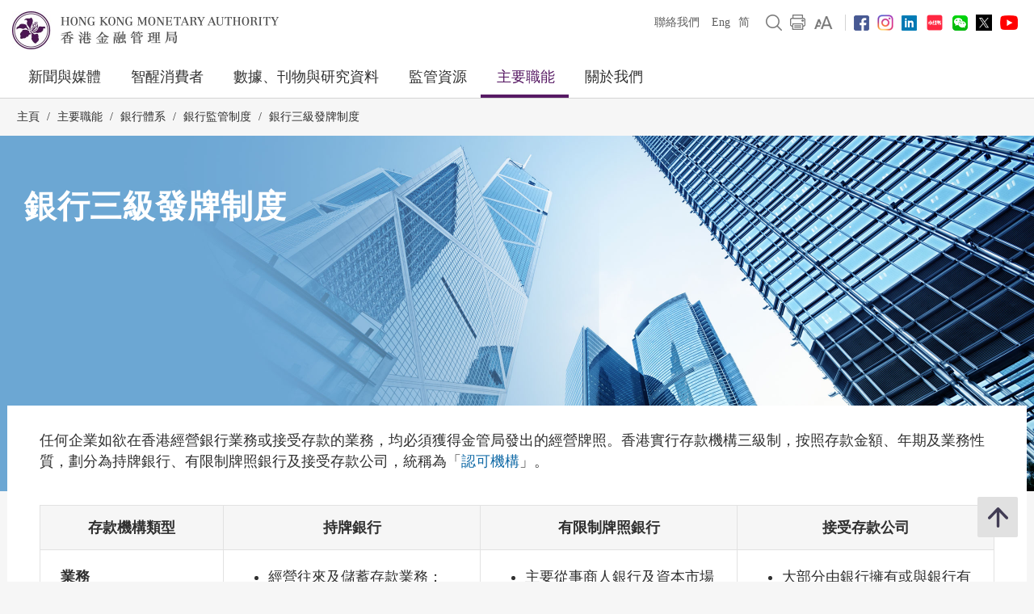

--- FILE ---
content_type: text/html; charset=UTF-8
request_url: https://www.hkma.gov.hk/chi/key-functions/banking/banking-regulatory-and-supervisory-regime/the-three-tier-banking-system/
body_size: 13636
content:
<!doctype html>
<html lang="zh-hk"><head> 
<meta charset="utf-8">
<meta name="viewport" content="width=device-width, minimal-ui, initial-scale=1, maximum-scale=1, minimum-scale=1">
<meta name="keywords" content="">
<meta name='csrf_token' content='f29bfcd9751364bc9954c4c4110e116491a45e8d0586a38e141160b3f3e47ed7a09b9c'><meta name="date" content="2026-01-02T00:00:00+08:00">
<meta name="last-modified" content="2026-01-02">
<meta name="description" content="任何企業如欲在香港經營銀行業務或接受存款的業務，均必須獲得金管局發出的經營牌照。香港實行存款機構三級制，按照存款金額、年期及業務性質，劃分為持牌銀行、有限制牌照銀行及接受存款公司，統稱為「認可機構」。">
<meta name="author" content="香港金融管理局">
<meta property="og:site_name" content="香港金融管理局">
<meta property="og:title" content="香港金融管理局 - 銀行三級發牌制度">
<meta property="og:description" content="任何企業如欲在香港經營銀行業務或接受存款的業務，均必須獲得金管局發出的經營牌照。香港實行存款機構三級制，按照存款金額、年期及業務性質，劃分為持牌銀行、有限制牌照銀行及接受存款公司，統稱為「認可機構」。">
<meta property="og:type" content="website">
<meta property="og:url" content="//www.hkma.gov.hk/chi/key-functions/banking/banking-regulatory-and-supervisory-regime/the-three-tier-banking-system/">
<meta property="og:image" content="https://www.hkma.gov.hk/media/chi/img/key-functions/banking/banking-regulatory-and-supervisory-regime/banner.jpg?v=1">

<title>香港金融管理局 - 銀行三級發牌制度</title>
<script src="/statics/assets/js/jquery.min.js"></script>
<script src="/statics/assets/js/jquery.cookie.js"></script>
<script src="/statics/assets/js/jquery.validate.min.js"></script>
<script src="/statics/assets/js/ui.js"></script>
<script src="/statics/assets/js/p.js"></script>
<script src="/statics/assets/js/core.js"></script>
<script src="/statics/assets/js/print.js"></script>
<script src="/statics/assets/js/advanced_search.js"></script>
<script src="/statics/assets/js/chart.bundle.js"></script>
<script src="/statics/assets/js/jquery.orgchart.js"></script>
<script src="/statics/assets/js/jquery.scrollTo.min.js"></script>
<script src="/statics/assets/js/jquery.rwdImageMaps.min.js"></script>
<script src="/statics/assets/js/jquery.inputmask.min.js"></script>
<script>
	var baseUrl = "";
	$.ajaxSetup({
		headers: {
			'X-CSRF-TOKEN': $('meta[name="csrf_token"]').attr('content')
		}
	});
</script>
<link rel="icon" href="/favicon.jpg" type="image/jpeg" sizes="48x48">
<link rel="canonical" href="//www.hkma.gov.hk/chi/key-functions/banking/banking-regulatory-and-supervisory-regime/the-three-tier-banking-system/" />
<link href="/statics/assets/css/ui.css" rel="stylesheet" type="text/css">
<link href="/statics/assets/css/jquery.orgchart.css" rel="stylesheet" type="text/css">
<link href="/statics/assets/css/custom-ui.css?v1" rel="stylesheet" type="text/css">
<link href="/statics/assets/css/print-ui.css" rel="stylesheet" type="text/css" media="print">
</head> 
<body  onbeforeprint="beforePrint()" onafterprint="afterPrint()">
	<!--NO INDEX START-->
	<div class="skip-link">
	    <a href="#skip-to-content" title="跳至主要內容" onclick="document.getElementById('skip-to-content').focus();">跳至主要內容</a>
	</div>
	<!--NO INDEX END-->
	<header class="header-container">
		<div class="header-wrapper">

			<div class="top-navigation">
				<div class="left">
					<div class="logo"><a href="/chi" title="Hong Kong Monetary Authority 香港金融管理局" tabindex="0"><img src="/statics/assets/img/logo.jpg" alt="Hong Kong Monetary Authority 香港金融管理局" />
					<div class="hide">Hong Kong Monetary Authority <span lang="zh-hk">香港金融管理局</span></div>
					</a></div>
					<div class="btn-search" role="link" aria-label="搜尋" tabindex="0" title="搜尋"></div>
					<div class="btn-menu" role="link" aria-label="菜單" tabindex="0" title="菜單"></div>
					<div class="btn-close" role="link" aria-label="關閉" tabindex="0" title="關閉"></div>
				</div>
				<!--NO INDEX START-->
				<div class="right">
					<a href="/chi/other-information/contact-us" tabindex="0">聯絡我們</a>
					<div class="language">
																			<a href="/eng/key-functions/banking/banking-regulatory-and-supervisory-regime/the-three-tier-banking-system/" title="English version">Eng</a>
							<a href="/gb_chi/key-functions/banking/banking-regulatory-and-supervisory-regime/the-three-tier-banking-system/" title="简体中文版">简</a>
																	</div>
					<a href="javascript:;" class="btn-search" title="搜尋" tabindex="0"><img src="/statics/assets/img/icon/icon-zoom-2.png" alt="搜尋" /></a>
					<a href="#" title="打印" id="header-print-btn" tabindex="0"><img src="/statics/assets/img/icon/icon-print.png" alt="打印" /></a>
					<div class="font-size">
						<div class="icon btn-font-size" tabindex="0" role="link"><img src="/statics/assets/img/icon/icon-aa.png" alt="字體大小" /></div>
						<div class="option">
							<div class="arrow"></div>
							<a class="small-font-size" title="小" tabindex="0">A</a>
							<a class="normal-font-size" title="中" tabindex="0">A</a>
							<a class="large-font-size" title="大" tabindex="0">A</a>
						</div>
					</div>
					<span></span>
					<a href="https://www.facebook.com/hkmagovhk/" title="關注我們 Facebook" target="_blank" tabindex="0"><img src="/statics/assets/img/icon/icon-fb.png" alt="Facebook" /></a><a href="https://www.instagram.com/hkmagovhk/" title="關注我們 Instagram" target="_blank" tabindex="0"><img src="/statics/assets/img/icon/icon-ig.png" alt="Instagram" /></a><a href="https://www.linkedin.com/company/hong-kong-monetary-authority" title="關注我們 Linkedin" target="_blank" tabindex="0"><img src="/statics/assets/img/icon/icon-in.png" alt="Linkedin" /></a><a href="https://www.xiaohongshu.com/user/profile/637b1e56000000001f0162ec" title="關注我們 RedNote" target="_blank" tabindex="0"><img src="/statics/assets/img/icon/icon-xhs.png" alt="Xiaohongshu" style="width: 24px;" /></a><a href="/statics/assets/img/footer/icon-wechat.png" onclick="Wechat();return false;" title="關注我們 Wechat" target="_blank" tabindex="0"><img src="/statics/assets/img/icon/icon-wechat.png" alt="Wechat" /></a><a href="https://twitter.com/hkmagovhk/" title="關注我們 X" target="_blank" tabindex="0"><img src="/statics/assets/img/icon/icon-x-header.png" alt="X" /></a><a href="https://www.youtube.com/user/HKMASmartTips" title="關注我們 Youtube" target="_blank" tabindex="0"><img src="/statics/assets/img/icon/icon-youtube.png" alt="Youtube" /></a>				</div>
				<!--NO INDEX END-->
			</div>
		</div>
		<!--NO INDEX START-->
		  <form action="/chi/other-information/result" method="get" class="advanced-search-form"  onsubmit="beforeFormSubmit(this, 'header-');">
    <input type="hidden" name="ui_lang" value="zh-hk"><input type="hidden" name="r_lang" value="all">    <input type="hidden" name="ui_charset" value="utf-8">
    <input type="hidden" name="web" value="this">
    <input type="hidden" name="gp0" value="hkma_r3_home">
    <input type="hidden" name="gp1" value="hkma_r3_home">
    <input type="hidden" name="p_size" value="20">
    <input type="hidden" name="last_mod" value="">

    <div class="top-search-container">
      <div class="overlay"></div>
      <div class="top-search">
        <div class="top-search-wrapper">
          <div class="top-panel"><span class="icon-close btn-close-search" tabindex="0" title="關閉"></span></div>
          <div class="field">
            <div class="btn-back" role="link" tabindex="0" aria-label="返回"></div>
            <label for="kw_query"><span class="hidden-label">Keyword Search</span>
              <input type="text" class="input-field" name="query" id="kw_query" placeholder="你想搜尋甚麼？" autocomplete="off">
            </label>
            <input type="submit" class="btn-search" value=" " aria-label="搜尋" />
          </div>
          <div class="multiple-select-wrapper">
            <div class="multiple-title"><div class="btn-close" tabindex="0" title="關閉" aria-label="關閉"></div>選擇類別</div>
            <div class="multiple-select-info" tabindex="0"><div class="select-title" data-default="所有類別" data-text-only-one="個已選擇" data-text-more-than-one="個已選擇"></div><div class="icon-arrow"></div></div>
            <div class="multiple-select-options">
              <fieldset>
                <legend></legend>
                <div class="multiple-select-all"><label class="checkbox" tabindex="0" for="whole-of-hkma"><input id="whole-of-hkma" type="checkbox" name="" value="" aria-label="整個金管局網站" />整個金管局網站</label></div>
                <div class="multiple-panel"><div class="btn-close" tabindex="0" aria-label="關閉" title="關閉"><div class="icon-close"></div></div></div>
                <div class="table">
                  <div class="multiple-group-wrapper">
                    <div class="multiple-group search-category">
                      <div class="group-options">
                        <div class="option"><label class="checkbox" tabindex="0" for="search-press-releases"><input type="checkbox" value="hkma_r3_nm_press" id="search-press-releases" />新聞稿</label></div>
                        <div class="option"><label class="checkbox" tabindex="0" for="search-speeches"><input type="checkbox" value="hkma_r3_nm_speeches" id="search-speeches" />演講辭</label></div>
                        <div class="option"><label class="checkbox" tabindex="0" for="search-insight"><input type="checkbox" value="hkma_r3_nm_insight" id="search-insight" />匯思</label></div>
                        <div class="option"><label class="checkbox" tabindex="0" for="search-r-and-m-column"><input type="checkbox" value="hkma_r3_nm_column" id="search-r-and-m-column" />小森阿四專欄</label></div>
                      </div>
                      <div class="group-options">
                        <div class="option"><label class="checkbox" tabindex="0" for="search-data-and-statistics"><input type="checkbox" value="hkma_r3_dp_statistics" id="search-data-and-statistics" />數據與統計資料</label></div>
                        <div class="option"><label class="checkbox" tabindex="0" for="search-publications"><input type="checkbox" value="hkma_r3_dp_publications" id="search-publications" />刊物</label></div>
                        <div class="option"><label class="checkbox" tabindex="0" for="search-research"><input type="checkbox" value="hkma_r3_dp_research" id="search-research"/>研究資料</label></div>
                        <div class="option"><label class="checkbox" tabindex="0" for="search-legislative-council"><input type="checkbox" value="hkma_r3_dp_legco" id="search-legislative-council" />立法會事務</label></div>
                      </div>
                      <div class="group-options">
                        <div class="option"><label class="checkbox" tabindex="0" for="search-supervisory-policy-manual"><input type="checkbox" value="hkma_r3_rr_manual" id="search-supervisory-policy-manual" />監管政策手冊</label></div>
                        <div class="option"><label class="checkbox" tabindex="0" for="search-guidelines"><input type="checkbox" value="hkma_r3_rr_circulars" id="search-guidelines" />指引及通告</label></div>
                        <div class="option"><label class="checkbox" tabindex="0" for="search-guide-to-auth"><input type="checkbox" value="hkma_r3_rr_authorization" id="search-guide-to-auth" />認可指引</label></div>
                        <div class="option"><label class="checkbox" tabindex="0" for="search-consultations"><input type="checkbox" value="hkma_r3_rr_consultation" id="search-consultations" />諮詢文件</label></div>
                      </div>
                    </div>
                    <div class="show-all-options">
                      <div class="btn-show-all-options" tabindex="0">顯示所有選項</div>
                    </div>
                  </div>
                  <div class="modification-time">
                    <div><span class="icon-clock"></span>更新時間</div>
                    <div class="select-wrapper">
                      <label for="header-date_v">
                        <span class="hidden-label">更新時間</span>
                        <select id="header-date_v" class="modification-time-select" aria-label="更新時間">
                          <option value="anytime">任何時間</option>
                          <option value="within-the-past">過去</option>
                          <option value="date-range">日期範圍</option>
                        </select>
                      </label>
                      <div class="select-panel">
                        <div class="btn-confirm button highlight" tabindex="1" role="link">完成</div>
                      </div>
                    </div>

                    <div class="modification-time-selection">
                      <div class="within-the-past">
                        <div class="select-wrapper">
                          <label for="header-modification-time">
                            <span class="hidden-label">過去</span>
                            <select id="header-modification-time" aria-label="過去">
                              <option value="one_day">24 小時內</option>
                              <option value="one_week">1 星期內</option>
                              <option value="one_month">1 個月內</option>
                              <option value="one_year">1 年內</option>
                            </select>
                          </label>
                          <div class="select-panel">
                            <div class="btn-confirm button highlight" tabindex="1" role="link">完成</div>
                          </div>
                        </div>
                      </div>
                      <div class="date-range">
                        <div class="date-picker-wrapper">
                          <div class="btn-back" role="link" tabindex="0" aria-label="返回"></div>
                          <label for="header-from">
                            <span class="text">由</span>
                            <span class="input">
                              <input type="text" class="input-field date-picker" id="header-from" autocomplete="off" placeholder="YYYY-MM-DD" maxlength="10" aria-label="由" />
                            </span>
                          </label>
                          <div class="date-picker-calendar-container"><div class="date-picker-calendar"></div></div>
                          <div class="date-picker-panel">
                            <div class="btn-done button highlight" tabindex="0">完成</div>
                          </div>
                        </div>
                        <div class="date-picker-wrapper">
                          <div class="btn-back" tabindex="0">a</div>
                          <label for="header-to">
                            <span class="text">至</span>
                            <span class="input">
                              <input type="text" class="input-field date-picker" id="header-to" autocomplete="off" placeholder="YYYY-MM-DD" maxlength="10" aria-label="至" />
                            </span>
                          </label>
                          <div class="date-picker-calendar-container"><div class="date-picker-calendar"></div></div>
                          <div class="date-picker-panel">
                            <div class="btn-done button highlight" tabindex="0">完成</div>
                          </div>
                        </div>
                      </div>
                    </div>

                  </div>
              </div>
              </fieldset>
              <div class="multiple-select-panel">
                <input type="button" class="button icon-button advanced-search-btn" value="進階搜尋" data-url="/chi/other-information/advanced-search" aria-label="進階搜尋" />
                <input type="submit" value="搜尋" class="button highlight form-submit" />
              </div>
            </div>
          </div>
        </div>
      </div>
    </div>
  </form>

		
		<div class="header-wrapper">
			<div class="top-menu">
				<div class="logo"><a href="/chi" title="HONG KONG MONETARY AUTHORITY 香港金融管理局"><img src="/statics/assets/img/logo-small.jpg" alt="HONG KONG MONETARY AUTHORITY 香港金融管理局" /></a></div>
				<div class="item desktop"><div class="title"><a href="#" target="_self">新聞與媒體</a></div><div class="submenu">
											<div class="group"><div class="column"><a href="/chi/news-and-media/press-releases/" target="">新聞稿</a><a href="/chi/news-and-media/r-and-m-column/" target="">小森阿四專欄</a><a href="/chi/news-and-media/video/" target="">短片</a></div><div class="column"><a href="/chi/news-and-media/speeches/" target="">演講辭</a><a href="/chi/news-and-media/forthcoming-events/" target="">最新動向</a></div><div class="column"><a href="/chi/news-and-media/insight/" target="">匯思</a><a href="/chi/news-and-media/photo-gallery/" target="">圖片廊</a></div></div>
										</div>
										<div class="overlay"></div></div><div class="item desktop"><div class="title"><a href="#" target="_self">智醒消費者</a></div><div class="submenu">
											<div class="group"><div class="column"><div class="mobile-menu-expand">
														<div class="sub-title mobile-menu-expand-object" tabindex="0"><a href="/chi/smart-consumers/" target="">概覽</a></div>
														<div class="mobile-menu-expand-target"></div>
													</div><div class="mobile-menu-expand">
														<div class="sub-title mobile-menu-expand-object" tabindex="0">電子銀行</div>
														<div class="mobile-menu-expand-target"><a href="/chi/smart-consumers/personal-digital-keys/" target="">個人數碼鎖匙</a><a href="/chi/smart-consumers/internet-banking/" target="">網上銀行</a><a href="/chi/smart-consumers/atms/" target="">自動櫃員機</a></div>
													</div><div class="mobile-menu-expand">
														<div class="sub-title mobile-menu-expand-object" tabindex="0">支付和轉帳</div>
														<div class="mobile-menu-expand-target"><a href="/chi/smart-consumers/faster-payment-system/" target="">轉數快</a><a href="/chi/smart-consumers/e-cny/" target="">數字人民幣</a><a href="/chi/smart-consumers/e-payment-and-transfer/" target="">電子支付和轉帳</a><a href="/chi/smart-consumers/e-wallets-and-prepaid-cards/" target="">電子錢包和預付卡</a><a href="/chi/smart-consumers/credit-cards/" target="">信用卡</a><a href="/chi/smart-consumers/personal-cross-boundary-remittance-between-hong-kong-and-mainland-china/" target="">個人兩地跨境匯款</a><a href="/chi/smart-consumers/payment-connect/" target="">跨境支付通</a></div>
													</div><div class="mobile-menu-expand">
														<div class="sub-title mobile-menu-expand-object" tabindex="0"></div>
														<div class="mobile-menu-expand-target"></div>
													</div><div class="mobile-menu-expand">
														<div class="sub-title mobile-menu-expand-object" tabindex="0"></div>
														<div class="mobile-menu-expand-target"></div>
													</div><div class="mobile-menu-expand">
														<div class="sub-title mobile-menu-expand-object" tabindex="0"></div>
														<div class="mobile-menu-expand-target"></div>
													</div></div><div class="column"><div class="mobile-menu-expand">
														<div class="sub-title mobile-menu-expand-object" tabindex="0">貸款</div>
														<div class="mobile-menu-expand-target"><a href="/chi/smart-consumers/personal-credit/" target="">個人信貸</a><a href="/chi/smart-consumers/mortgages/" target="">按揭</a><a href="/chi/smart-consumers/premium-financing/" target="">保費融資</a></div>
													</div><div class="mobile-menu-expand">
														<div class="sub-title mobile-menu-expand-object" tabindex="0">一般銀行服務</div>
														<div class="mobile-menu-expand-target"><a href="/chi/smart-consumers/account-opening/" target="">開戶及維持戶口</a><a href="/chi/smart-consumers/autopay-services/" target="">自動轉帳服務</a><a href="/chi/smart-consumers/investment-services/" target="">投資服務</a><a href="/chi/smart-consumers/deposits/" target="">存款</a></div>
													</div><div class="mobile-menu-expand">
														<div class="sub-title mobile-menu-expand-object" tabindex="0"><a href="/chi/smart-consumers/beware-of-fraudsters/" target="">小心騙徒!</a></div>
														<div class="mobile-menu-expand-target"></div>
													</div><div class="mobile-menu-expand">
														<div class="sub-title mobile-menu-expand-object" tabindex="0"><a href="/chi/smart-consumers/money-safe/" target="">智安存</a></div>
														<div class="mobile-menu-expand-target"></div>
													</div><div class="mobile-menu-expand">
														<div class="sub-title mobile-menu-expand-object" tabindex="0"><a href="/chi/smart-consumers/dont-lend-sell-your-account/" target="">切勿借/賣戶口</a></div>
														<div class="mobile-menu-expand-target"></div>
													</div><div class="mobile-menu-expand">
														<div class="sub-title mobile-menu-expand-object" tabindex="0">紙幣與硬幣</div>
														<div class="mobile-menu-expand-target"><a href="/chi/key-functions/money/hong-kong-currency/notes/design-and-security-features-of-currency-notes/" target="">2018系列香港鈔票</a><a href="/chi/key-functions/money/hong-kong-currency/coin-collection-programme/" target="">收銀車日程表</a></div>
													</div></div><div class="column"><div class="mobile-menu-expand">
														<div class="sub-title mobile-menu-expand-object" tabindex="0"><a href="/chi/smart-consumers/retirement-planning/" target="">退休規劃</a></div>
														<div class="mobile-menu-expand-target"></div>
													</div><div class="mobile-menu-expand">
														<div class="sub-title mobile-menu-expand-object" tabindex="0">實用資訊</div>
														<div class="mobile-menu-expand-target"><a href="/chi/smart-consumers/banks-with-barrier-free-branches-and-atms/" target="">銀行無障礙分行和自動櫃員機</a><a href="/chi/smart-consumers/hotlines-of-banks-e-wallet-licensees/" target="">銀行和儲值支付工具持牌人熱線</a><a href="/chi/smart-consumers/complaints/" target="">有關銀行和儲值支付工具持牌人的投訴</a><a href="/chi/regulatory-resources/registers/" target="">紀錄冊及一覽表</a><a href="/chi/smart-consumers/public-education-videos/" target="">公眾教育短片</a><a href="/chi/smart-consumers/public-education-events/" target="">公眾教育活動</a><a href="/chi/smart-consumers/frequently-asked-questions/" target="">常見問題</a></div>
													</div><div class="mobile-menu-expand">
														<div class="sub-title mobile-menu-expand-object" tabindex="0"><a href="/chi/smart-consumers/information-in-other-languages/" target="">其他語言資料</a></div>
														<div class="mobile-menu-expand-target"></div>
													</div><div class="mobile-menu-expand">
														<div class="sub-title mobile-menu-expand-object" tabindex="0"></div>
														<div class="mobile-menu-expand-target"></div>
													</div><div class="mobile-menu-expand">
														<div class="sub-title mobile-menu-expand-object" tabindex="0"></div>
														<div class="mobile-menu-expand-target"></div>
													</div></div></div>
										</div>
										<div class="overlay"></div></div><div class="item desktop"><div class="title"><a href="#" target="_self">數據、刊物與研究資料</a></div><div class="submenu">
											<div class="group"><div class="column"><div class="mobile-menu-expand">
														<div class="sub-title mobile-menu-expand-object" tabindex="0"><a href="/chi/data-publications-and-research/data-and-statistics/" target="">數據與統計資料</a></div>
														<div class="mobile-menu-expand-target"><a href="/chi/data-publications-and-research/data-and-statistics/daily-monetary-statistics/" target="">每日金融數據</a><a href="/chi/data-publications-and-research/data-and-statistics/monthly-statistical-bulletin/" target="">金融數據月報</a><a href="/chi/data-publications-and-research/data-and-statistics/economic-financial-data-for-hong-kong/" target="">香港的經濟及金融數據</a><a href="https://www.cmu.org.hk/tc/bond-price-bulletin" target="_blank">債務工具中央結算系統債券報價網站</a></div>
													</div><div class="mobile-menu-expand">
														<div class="sub-title mobile-menu-expand-object" tabindex="0"><a href="/chi/data-publications-and-research/legislative-council-issues/" target="">立法會事務</a></div>
														<div class="mobile-menu-expand-target"></div>
													</div></div><div class="column"><div class="mobile-menu-expand">
														<div class="sub-title mobile-menu-expand-object" tabindex="0"><a href="/chi/data-publications-and-research/publications/" target="">刊物</a></div>
														<div class="mobile-menu-expand-target"><a href="/chi/data-publications-and-research/publications/annual-report/" target="">年報</a><a href="/chi/data-publications-and-research/publications/sustainability-report/" target="">可持續發展報告</a><a href="/chi/data-publications-and-research/publications/half-yearly-monetary-financial-stability-report/" target="">香港貨幣與金融穩定情況半年度報告</a><a href="/chi/data-publications-and-research/publications/quarterly-bulletin/" target="">季報</a></div>
													</div><div class="mobile-menu-expand">
														<div class="sub-title mobile-menu-expand-object" tabindex="0"><a href="/chi/data-publications-and-research/guide-to-monetary-banking-and-financial-terms/" target="">香港貨幣、銀行及金融用語匯編</a></div>
														<div class="mobile-menu-expand-target"></div>
													</div></div><div class="column"><div class="mobile-menu-expand">
														<div class="sub-title mobile-menu-expand-object" tabindex="0"><a href="/chi/data-publications-and-research/research/" target="">研究資料</a></div>
														<div class="mobile-menu-expand-target"><a href="/chi/data-publications-and-research/research/research-memorandums/" target="">研究備忘錄</a><a href="/chi/data-publications-and-research/research/external-publications/" target="">外界出版的研究</a><a href="/chi/data-publications-and-research/research/hong-kong-institute-for-monetary-and-financial-research/" target="">香港貨幣及金融研究中心</a><a href="/chi/data-publications-and-research/research/other-research-papers/" target="">其他研究資料論文</a></div>
													</div><div class="mobile-menu-expand">
														<div class="sub-title mobile-menu-expand-object" tabindex="0"><a href="https://apidocs.hkma.gov.hk/chi/" target="_blank">金管局開放應用程式介面</a></div>
														<div class="mobile-menu-expand-target"></div>
													</div></div></div>
										</div>
										<div class="overlay"></div></div><div class="item desktop"><div class="title"><a href="#" target="_self">監管資源</a></div><div class="submenu">
											<div class="group"><div class="column"><div class="mobile-menu-expand">
														<div class="sub-title mobile-menu-expand-object" tabindex="0"><a href="/chi/regulatory-resources/registers/" target="">紀錄冊及一覽表</a></div>
														<div class="mobile-menu-expand-target"><a href="https://vpr.hkma.gov.hk/chi/regulatory-resources/registers/register-of-ais-and-lros/" target="_blank">認可機構及本地代表辦事處紀錄冊</a><a href="https://apps.hkma.gov.hk/chi/index.php" target="_blank">認可機構證券業務員工紀錄冊</a><a href="/chi/regulatory-resources/registers/register-of-svf-licensees/" target="">儲值支付工具持牌人紀錄冊</a><a href="/chi/regulatory-resources/list-of-ai-related-trustees-acknowledgement/" target="">認可機構相關受託人一覽表</a><a href="/chi/regulatory-resources/registers/register-of-licensed-stablecoin-issuers/" target="">持牌穩定幣發行人紀錄冊</a></div>
													</div><div class="mobile-menu-expand">
														<div class="sub-title mobile-menu-expand-object" tabindex="0"><a href="/chi/regulatory-resources/authorization-licensing-and-approval/" target="">認可、發牌、指定與審批</a></div>
														<div class="mobile-menu-expand-target"></div>
													</div></div><div class="column"><div class="mobile-menu-expand">
														<div class="sub-title mobile-menu-expand-object" tabindex="0">監管文件</div>
														<div class="mobile-menu-expand-target"><a href="https://brdr.hkma.gov.hk/chi/main" target="">銀行監管文件資料庫</a><a href="/chi/key-functions/international-financial-centre/stablecoin-issuers/" target="">穩定幣發行人</a><a href="/chi/regulatory-resources/regulatory-guides/svf-and-rps/stored-value-facilities-and-retail-payment-systems/" target="">儲值支付工具及零售支付系統</a></div>
													</div></div><div class="column"><div class="mobile-menu-expand">
														<div class="sub-title mobile-menu-expand-object" tabindex="0"></div>
														<div class="mobile-menu-expand-target"></div>
													</div></div></div>
										</div>
										<div class="overlay"></div></div><div class="item desktop"><div class="title selected"><a href="#" target="_self">主要職能</a></div><div class="submenu">
											<div class="group"><div class="column"><div class="mobile-menu-expand">
														<div class="sub-title mobile-menu-expand-object" tabindex="0"><a href="/chi/key-functions/money/" target="">貨幣</a></div>
														<div class="mobile-menu-expand-target"><a href="/chi/key-functions/money/linked-exchange-rate-system/" target="">聯繫匯率制度</a><a href="/chi/key-functions/money/liquidity-facility-framework/" target="">流動資金安排</a><a href="/chi/key-functions/money/hong-kong-currency/" target="">香港貨幣</a></div>
													</div><div class="mobile-menu-expand">
														<div class="sub-title mobile-menu-expand-object" tabindex="0"><a href="/chi/key-functions/reserves-management/" target="">儲備管理</a></div>
														<div class="mobile-menu-expand-target"><a href="/chi/key-functions/reserves-management/history/" target="">歷史</a><a href="/chi/key-functions/reserves-management/exchange-funds-statutory-purposes-and-investment-objectives/" target="">外匯基金的法定目的與投資目標</a><a href="/chi/key-functions/reserves-management/investment-management/" target="">投資管理</a><a href="/chi/key-functions/reserves-management/investment-performance/" target="">投資表現</a><a href="/chi/key-functions/reserves-management/risk-management/" target="">風險管理</a><a href="/chi/key-functions/reserves-management/responsible-investment/" target="">負責任投資</a><a href="/chi/key-functions/reserves-management/exchange-fund-statistics-and-publications/" target="">外匯基金數據及刊物</a></div>
													</div></div><div class="column"><div class="mobile-menu-expand">
														<div class="sub-title mobile-menu-expand-object" tabindex="0"><a href="/chi/key-functions/banking/" target="">銀行體系</a></div>
														<div class="mobile-menu-expand-target"><a href="/chi/key-functions/banking/banking-regulatory-and-supervisory-regime/" target="">銀行監管制度</a><a href="/chi/key-functions/banking/banking-legislation-policies-and-standards-implementation/" target="">銀行監管條例、政策與實施國際監管標準</a><a href="/chi/key-functions/banking/banking-conduct-supervision/" target="">銀行操守及法規</a><a href="/chi/key-functions/banking/anti-money-laundering-and-counter-financing-of-terrorism/" target="">打擊洗錢及恐怖分子資金籌集</a><a href="/chi/key-functions/banking/bank-resolution-regime/" target="">處置機制</a><a href="/chi/key-functions/banking/smart-banking/" target="">智慧銀行</a><a href="/chi/key-functions/banking/fintech-knowledge-hub/" target="">金融科技資訊平台</a><a href="/chi/key-functions/banking/green-and-sustainable-banking-conference/" target="">綠色及可持續銀行研討會</a></div>
													</div></div><div class="column"><div class="mobile-menu-expand">
														<div class="sub-title mobile-menu-expand-object" tabindex="0"><a href="/chi/key-functions/international-financial-centre/" target="">國際金融中心</a></div>
														<div class="mobile-menu-expand-target"><a href="/chi/key-functions/international-financial-centre/hong-kong-as-an-international-financial-centre/" target="">香港國際金融中心的地位</a><a href="/chi/key-functions/international-financial-centre/fintech/" target="">金融科技</a><a href="/chi/key-functions/international-financial-centre/bond-market-development/" target="">債券市場發展</a><a href="/chi/key-functions/international-financial-centre/financial-market-infrastructure/" target="">金融市場基建</a><a href="/chi/key-functions/international-financial-centre/stored-value-facilities-and-retail-payment-systems/" target="">儲值支付工具和零售支付系統</a><a href="/chi/key-functions/international-financial-centre/stablecoin-issuers/" target="">穩定幣發行人監管制度</a><a href="/chi/key-functions/international-financial-centre/soft-infrastructure/" target="">軟實力</a><a href="/chi/key-functions/international-financial-centre/international-regional-financial-co-operation/" target="">國際及區內金融合作</a><a href="/chi/key-functions/international-financial-centre/green-and-sustainable-finance/centre-for-green-and-sustainable-finance/" target="">綠色和可持續金融中心</a><a href="/chi/key-functions/international-financial-centre/hkma-infrastructure-financing-facilitation-office/" target="">金管局基建融資促進辦公室</a><a href="/chi/key-functions/international-financial-centre/wealth-management-connect/" target="">粵港澳大灣區跨境理財通</a><a href="/chi/key-functions/international-financial-centre/global-financial-leaders-investment-summit/" target="">國際金融領袖投資峰會</a><a href="/sources/chi/hkma-bis-conference/" target="">香港金融管理局 — 國際結算銀行高級別會議</a></div>
													</div></div></div>
										</div>
										<div class="overlay"></div></div><div class="item desktop"><div class="title"><a href="#" target="_self">關於我們</a></div><div class="submenu">
											<div class="group"><div class="column"><div class="mobile-menu-expand">
														<div class="sub-title mobile-menu-expand-object" tabindex="0"><a href="/chi/about-us/the-hkma/" target="">金管局</a></div>
														<div class="mobile-menu-expand-target"><a href="/chi/about-us/the-hkma/governance-structure/" target="">管治架構</a><a href="/chi/about-us/the-hkma/advisory-committees/the-exchange-fund-advisory-committee/" target="">諮詢委員會</a><a href="/chi/about-us/the-hkma/the-chief-executives-committee/" target="">總裁委員會</a><a href="/chi/about-us/the-hkma/organisation-chart/" target="">組織架構圖</a><a href="/chi/about-us/the-hkma/internal-audit/" target="">內部審核</a><a href="/chi/about-us/the-hkma/sustainable-hkma/" target="">可持續發展的金管局</a></div>
													</div><div class="mobile-menu-expand">
														<div class="sub-title mobile-menu-expand-object" tabindex="0"><a href="/chi/about-us/tender-invitations/" target="">招標公告</a></div>
														<div class="mobile-menu-expand-target"></div>
													</div></div><div class="column"><div class="mobile-menu-expand">
														<div class="sub-title mobile-menu-expand-object" tabindex="0"><a href="/chi/about-us/the-hkma-information-centre/" target="">金管局資訊中心</a></div>
														<div class="mobile-menu-expand-target"><a href="/chi/about-us/the-hkma-information-centre/exhibition-area/" target="">展覽館</a><a href="/chi/about-us/the-hkma-information-centre/library/" target="">圖書館</a><a href="/chi/about-us/the-hkma-information-centre/general-information/" target="">一般須知</a><a href="/chi/about-us/the-hkma-information-centre/guided-tours/" target="">導賞服務</a><a href="/chi/about-us/the-hkma-information-centre/souvenirs/" target="">紀念品</a></div>
													</div><div class="mobile-menu-expand">
														<div class="sub-title mobile-menu-expand-object" tabindex="0"><a href="/chi/about-us/related-organisations-and-links/" target="">關連機構及相關網站</a></div>
														<div class="mobile-menu-expand-target"><a href="/chi/about-us/related-organisations-and-links/hkma-related-organisations-and-links/" target="">金管局的關連機構及連結</a><a href="/chi/about-us/related-organisations-and-links/hksar-government-related-organisations/" target="">香港特區政府及有關機構</a><a href="/chi/about-us/related-organisations-and-links/central-banks/" target="">中央銀行</a><a href="/chi/about-us/related-organisations-and-links/multilateral-organisations/" target="">多邊組織</a><a href="/chi/about-us/related-organisations-and-links/others/" target="">其他</a></div>
													</div></div><div class="column"><div class="mobile-menu-expand">
														<div class="sub-title mobile-menu-expand-object" tabindex="0"><a href="/chi/about-us/join-us/" target="">加入我們</a></div>
														<div class="mobile-menu-expand-target"><a href="/chi/about-us/join-us/why-the-hkma/" target="">為何選擇金管局</a><a href="/chi/about-us/join-us/what-we-do/" target="">我們的工作</a><a href="/chi/about-us/join-us/current-vacancies/" target="">職位空缺</a><a href="/chi/about-us/join-us/opportunities-for-students-and-graduates-to-join-the-hkma/" target="">學生和畢業生加入金管局的機會</a></div>
													</div><div class="mobile-menu-expand">
														<div class="sub-title mobile-menu-expand-object" tabindex="0"></div>
														<div class="mobile-menu-expand-target"></div>
													</div></div></div>
										</div>
										<div class="overlay"></div></div><div class="item tablet-mobile">
						<div class="title "><a href="#" target="_self">新聞與媒體</a></div><div class="submenu">
								<div class="group">
									<div class="column"><div class="mobile-menu-expand" aria-hidden="true">
													<div class=" mobile-menu-expand-object"><a href="/chi/news-and-media/press-releases/" target="">新聞稿</a></div></div><div class="mobile-menu-expand" aria-hidden="true">
													<div class=" mobile-menu-expand-object"><a href="/chi/news-and-media/speeches/" target="">演講辭</a></div></div><div class="mobile-menu-expand" aria-hidden="true">
													<div class=" mobile-menu-expand-object"><a href="/chi/news-and-media/insight/" target="">匯思</a></div></div><div class="mobile-menu-expand" aria-hidden="true">
													<div class=" mobile-menu-expand-object"><a href="/chi/news-and-media/r-and-m-column/" target="">小森阿四專欄</a></div></div><div class="mobile-menu-expand" aria-hidden="true">
													<div class=" mobile-menu-expand-object"><a href="/chi/news-and-media/forthcoming-events/" target="">最新動向</a></div></div><div class="mobile-menu-expand" aria-hidden="true">
													<div class=" mobile-menu-expand-object"><a href="/chi/news-and-media/photo-gallery/" target="">圖片廊</a></div></div><div class="mobile-menu-expand" aria-hidden="true">
													<div class=" mobile-menu-expand-object"><a href="/chi/news-and-media/video/" target="">短片</a></div></div></div>
								</div>
							</div><div class="overlay"></div>
					</div><div class="item tablet-mobile">
						<div class="title "><a href="#" target="_self">智醒消費者</a></div><div class="submenu">
								<div class="group">
									<div class="column"><div class="mobile-menu-expand" aria-hidden="true">
													<div class=" mobile-menu-expand-object"><a href="/chi/smart-consumers/" target="">概覽</a></div></div><div class="mobile-menu-expand" aria-hidden="true">
													<div class="sub-title mobile-menu-expand-object"><a href="#" target="_self">電子銀行</a></div><div class="mobile-menu-expand-target"><a href="/chi/smart-consumers/personal-digital-keys/" target="">個人數碼鎖匙</a><a href="/chi/smart-consumers/internet-banking/" target="">網上銀行</a><a href="/chi/smart-consumers/atms/" target="">自動櫃員機</a></div></div><div class="mobile-menu-expand" aria-hidden="true">
													<div class="sub-title mobile-menu-expand-object"><a href="#" target="_self">支付和轉帳</a></div><div class="mobile-menu-expand-target"><a href="/chi/smart-consumers/faster-payment-system/" target="">轉數快</a><a href="/chi/smart-consumers/e-cny/" target="">數字人民幣</a><a href="/chi/smart-consumers/e-payment-and-transfer/" target="">電子支付和轉帳</a><a href="/chi/smart-consumers/e-wallets-and-prepaid-cards/" target="">電子錢包和預付卡</a><a href="/chi/smart-consumers/credit-cards/" target="">信用卡</a><a href="/chi/smart-consumers/personal-cross-boundary-remittance-between-hong-kong-and-mainland-china/" target="">個人兩地跨境匯款</a><a href="/chi/smart-consumers/payment-connect/" target="">跨境支付通</a></div></div><div class="mobile-menu-expand" aria-hidden="true">
													<div class="sub-title mobile-menu-expand-object"><a href="#" target="_self">貸款</a></div><div class="mobile-menu-expand-target"><a href="/chi/smart-consumers/personal-credit/" target="">個人信貸</a><a href="/chi/smart-consumers/mortgages/" target="">按揭</a><a href="/chi/smart-consumers/premium-financing/" target="">保費融資</a></div></div><div class="mobile-menu-expand" aria-hidden="true">
													<div class="sub-title mobile-menu-expand-object"><a href="#" target="_self">一般銀行服務</a></div><div class="mobile-menu-expand-target"><a href="/chi/smart-consumers/account-opening/" target="">開戶及維持戶口</a><a href="/chi/smart-consumers/autopay-services/" target="">自動轉帳服務</a><a href="/chi/smart-consumers/investment-services/" target="">投資服務</a><a href="/chi/smart-consumers/deposits/" target="">存款</a></div></div><div class="mobile-menu-expand" aria-hidden="true">
													<div class=" mobile-menu-expand-object"><a href="/chi/smart-consumers/beware-of-fraudsters/" target="">小心騙徒!</a></div></div><div class="mobile-menu-expand" aria-hidden="true">
													<div class=" mobile-menu-expand-object"><a href="/chi/smart-consumers/money-safe/" target="">智安存</a></div></div><div class="mobile-menu-expand" aria-hidden="true">
													<div class=" mobile-menu-expand-object"><a href="/chi/smart-consumers/dont-lend-sell-your-account/" target="">切勿借/賣戶口</a></div></div><div class="mobile-menu-expand" aria-hidden="true">
													<div class="sub-title mobile-menu-expand-object"><a href="#" target="_self">紙幣與硬幣</a></div><div class="mobile-menu-expand-target"><a href="/chi/key-functions/money/hong-kong-currency/notes/design-and-security-features-of-currency-notes/" target="">2018系列香港鈔票</a><a href="/chi/key-functions/money/hong-kong-currency/coin-collection-programme/" target="">收銀車日程表</a></div></div><div class="mobile-menu-expand" aria-hidden="true">
													<div class=" mobile-menu-expand-object"><a href="/chi/smart-consumers/retirement-planning/" target="">退休規劃</a></div></div><div class="mobile-menu-expand" aria-hidden="true">
													<div class="sub-title mobile-menu-expand-object"><a href="#" target="_self">實用資訊</a></div><div class="mobile-menu-expand-target"><a href="/chi/smart-consumers/banks-with-barrier-free-branches-and-atms/" target="">銀行無障礙分行和自動櫃員機</a><a href="/chi/smart-consumers/hotlines-of-banks-e-wallet-licensees/" target="">銀行和儲值支付工具持牌人熱線</a><a href="/chi/smart-consumers/complaints/" target="">有關銀行和儲值支付工具持牌人的投訴</a><a href="/chi/regulatory-resources/registers/" target="">紀錄冊及一覽表</a><a href="/chi/smart-consumers/public-education-videos/" target="">公眾教育短片</a><a href="/chi/smart-consumers/public-education-events/" target="">公眾教育活動</a><a href="/chi/smart-consumers/frequently-asked-questions/" target="">常見問題</a></div></div><div class="mobile-menu-expand" aria-hidden="true">
													<div class=" mobile-menu-expand-object"><a href="/chi/smart-consumers/information-in-other-languages/" target="">其他語言資料</a></div></div></div>
								</div>
							</div><div class="overlay"></div>
					</div><div class="item tablet-mobile">
						<div class="title "><a href="#" target="_self">數據、刊物與研究資料</a></div><div class="submenu">
								<div class="group">
									<div class="column"><div class="mobile-menu-expand" aria-hidden="true">
													<div class="sub-title mobile-menu-expand-object"><a href="/chi/data-publications-and-research/data-and-statistics/" target="">數據與統計資料</a></div><div class="mobile-menu-expand-target"><a href="/chi/data-publications-and-research/data-and-statistics/daily-monetary-statistics/" target="">每日金融數據</a><a href="/chi/data-publications-and-research/data-and-statistics/monthly-statistical-bulletin/" target="">金融數據月報</a><a href="/chi/data-publications-and-research/data-and-statistics/economic-financial-data-for-hong-kong/" target="">香港的經濟及金融數據</a><a href="https://www.cmu.org.hk/tc/bond-price-bulletin" target="_blank">債務工具中央結算系統債券報價網站</a></div></div><div class="mobile-menu-expand" aria-hidden="true">
													<div class="sub-title mobile-menu-expand-object"><a href="/chi/data-publications-and-research/publications/" target="">刊物</a></div><div class="mobile-menu-expand-target"><a href="/chi/data-publications-and-research/publications/annual-report/" target="">年報</a><a href="/chi/data-publications-and-research/publications/sustainability-report/" target="">可持續發展報告</a><a href="/chi/data-publications-and-research/publications/half-yearly-monetary-financial-stability-report/" target="">香港貨幣與金融穩定情況半年度報告</a><a href="/chi/data-publications-and-research/publications/quarterly-bulletin/" target="">季報</a></div></div><div class="mobile-menu-expand" aria-hidden="true">
													<div class="sub-title mobile-menu-expand-object"><a href="/chi/data-publications-and-research/research/" target="">研究資料</a></div><div class="mobile-menu-expand-target"><a href="/chi/data-publications-and-research/research/research-memorandums/" target="">研究備忘錄</a><a href="/chi/data-publications-and-research/research/external-publications/" target="">外界出版的研究</a><a href="/chi/data-publications-and-research/research/hong-kong-institute-for-monetary-and-financial-research/" target="">香港貨幣及金融研究中心</a><a href="/chi/data-publications-and-research/research/other-research-papers/" target="">其他研究資料論文</a></div></div><div class="mobile-menu-expand" aria-hidden="true">
													<div class=" mobile-menu-expand-object"><a href="/chi/data-publications-and-research/legislative-council-issues/" target="">立法會事務</a></div></div><div class="mobile-menu-expand" aria-hidden="true">
													<div class=" mobile-menu-expand-object"><a href="/chi/data-publications-and-research/guide-to-monetary-banking-and-financial-terms/" target="">香港貨幣、銀行及金融用語匯編</a></div></div><div class="mobile-menu-expand" aria-hidden="true">
													<div class=" mobile-menu-expand-object"><a href="https://apidocs.hkma.gov.hk/chi/" target="_blank">金管局開放應用程式介面</a></div></div></div>
								</div>
							</div><div class="overlay"></div>
					</div><div class="item tablet-mobile">
						<div class="title "><a href="#" target="_self">監管資源</a></div><div class="submenu">
								<div class="group">
									<div class="column"><div class="mobile-menu-expand" aria-hidden="true">
													<div class="sub-title mobile-menu-expand-object"><a href="/chi/regulatory-resources/registers/" target="">紀錄冊及一覽表</a></div><div class="mobile-menu-expand-target"><a href="https://vpr.hkma.gov.hk/chi/regulatory-resources/registers/register-of-ais-and-lros/" target="_blank">認可機構及本地代表辦事處紀錄冊</a><a href="https://apps.hkma.gov.hk/chi/index.php" target="_blank">認可機構證券業務員工紀錄冊</a><a href="/chi/regulatory-resources/registers/register-of-svf-licensees/" target="">儲值支付工具持牌人紀錄冊</a><a href="/chi/regulatory-resources/list-of-ai-related-trustees-acknowledgement/" target="">認可機構相關受託人一覽表</a><a href="/chi/regulatory-resources/registers/register-of-licensed-stablecoin-issuers/" target="">持牌穩定幣發行人紀錄冊</a></div></div><div class="mobile-menu-expand" aria-hidden="true">
													<div class=" mobile-menu-expand-object"><a href="/chi/regulatory-resources/authorization-licensing-and-approval/" target="">認可、發牌、指定與審批</a></div></div><div class="mobile-menu-expand" aria-hidden="true">
													<div class="sub-title mobile-menu-expand-object"><a href="#" target="_self">監管文件</a></div><div class="mobile-menu-expand-target"><a href="https://brdr.hkma.gov.hk/chi/main" target="">銀行監管文件資料庫</a><a href="/chi/key-functions/international-financial-centre/stablecoin-issuers/" target="">穩定幣發行人</a><a href="/chi/regulatory-resources/regulatory-guides/svf-and-rps/stored-value-facilities-and-retail-payment-systems/" target="">儲值支付工具及零售支付系統</a></div></div></div>
								</div>
							</div><div class="overlay"></div>
					</div><div class="item tablet-mobile open">
						<div class="title selected"><a href="#" target="_self">主要職能</a></div><div class="submenu">
								<div class="group">
									<div class="column"><div class="mobile-menu-expand" aria-hidden="true">
													<div class="sub-title mobile-menu-expand-object"><a href="/chi/key-functions/money/" target="">貨幣</a></div><div class="mobile-menu-expand-target"><a href="/chi/key-functions/money/linked-exchange-rate-system/" target="">聯繫匯率制度</a><a href="/chi/key-functions/money/liquidity-facility-framework/" target="">流動資金安排</a><a href="/chi/key-functions/money/hong-kong-currency/" target="">香港貨幣</a></div></div><div class="mobile-menu-expand active">
													<div class="sub-title mobile-menu-expand-object" tabindex="0"><a href="/chi/key-functions/banking/" target="" class="selected">銀行體系</a></div><div class="mobile-menu-expand-target"><a href="/chi/key-functions/banking/banking-regulatory-and-supervisory-regime/" target="" class="selected">銀行監管制度</a><a href="/chi/key-functions/banking/banking-legislation-policies-and-standards-implementation/" target="">銀行監管條例、政策與實施國際監管標準</a><a href="/chi/key-functions/banking/banking-conduct-supervision/" target="">銀行操守及法規</a><a href="/chi/key-functions/banking/anti-money-laundering-and-counter-financing-of-terrorism/" target="">打擊洗錢及恐怖分子資金籌集</a><a href="/chi/key-functions/banking/bank-resolution-regime/" target="">處置機制</a><a href="/chi/key-functions/banking/smart-banking/" target="">智慧銀行</a><a href="/chi/key-functions/banking/fintech-knowledge-hub/" target="">金融科技資訊平台</a><a href="/chi/key-functions/banking/green-and-sustainable-banking-conference/" target="">綠色及可持續銀行研討會</a></div></div><div class="mobile-menu-expand" aria-hidden="true">
													<div class="sub-title mobile-menu-expand-object"><a href="/chi/key-functions/international-financial-centre/" target="">國際金融中心</a></div><div class="mobile-menu-expand-target"><a href="/chi/key-functions/international-financial-centre/hong-kong-as-an-international-financial-centre/" target="">香港國際金融中心的地位</a><a href="/chi/key-functions/international-financial-centre/fintech/" target="">金融科技</a><a href="/chi/key-functions/international-financial-centre/bond-market-development/" target="">債券市場發展</a><a href="/chi/key-functions/international-financial-centre/financial-market-infrastructure/" target="">金融市場基建</a><a href="/chi/key-functions/international-financial-centre/stored-value-facilities-and-retail-payment-systems/" target="">儲值支付工具和零售支付系統</a><a href="/chi/key-functions/international-financial-centre/stablecoin-issuers/" target="">穩定幣發行人監管制度</a><a href="/chi/key-functions/international-financial-centre/soft-infrastructure/" target="">軟實力</a><a href="/chi/key-functions/international-financial-centre/international-regional-financial-co-operation/" target="">國際及區內金融合作</a><a href="/chi/key-functions/international-financial-centre/green-and-sustainable-finance/centre-for-green-and-sustainable-finance/" target="">綠色和可持續金融中心</a><a href="/chi/key-functions/international-financial-centre/hkma-infrastructure-financing-facilitation-office/" target="">金管局基建融資促進辦公室</a><a href="/chi/key-functions/international-financial-centre/wealth-management-connect/" target="">粵港澳大灣區跨境理財通</a><a href="/chi/key-functions/international-financial-centre/global-financial-leaders-investment-summit/" target="">國際金融領袖投資峰會</a><a href="/sources/chi/hkma-bis-conference/" target="">香港金融管理局 — 國際結算銀行高級別會議</a></div></div><div class="mobile-menu-expand" aria-hidden="true">
													<div class="sub-title mobile-menu-expand-object"><a href="/chi/key-functions/reserves-management/" target="">儲備管理</a></div><div class="mobile-menu-expand-target"><a href="/chi/key-functions/reserves-management/history/" target="">歷史</a><a href="/chi/key-functions/reserves-management/exchange-funds-statutory-purposes-and-investment-objectives/" target="">外匯基金的法定目的與投資目標</a><a href="/chi/key-functions/reserves-management/investment-management/" target="">投資管理</a><a href="/chi/key-functions/reserves-management/investment-performance/" target="">投資表現</a><a href="/chi/key-functions/reserves-management/risk-management/" target="">風險管理</a><a href="/chi/key-functions/reserves-management/responsible-investment/" target="">負責任投資</a><a href="/chi/key-functions/reserves-management/exchange-fund-statistics-and-publications/" target="">外匯基金數據及刊物</a></div></div></div>
								</div>
							</div><div class="overlay"></div>
					</div><div class="item tablet-mobile">
						<div class="title "><a href="#" target="_self">關於我們</a></div><div class="submenu">
								<div class="group">
									<div class="column"><div class="mobile-menu-expand" aria-hidden="true">
													<div class="sub-title mobile-menu-expand-object"><a href="/chi/about-us/the-hkma/" target="">金管局</a></div><div class="mobile-menu-expand-target"><a href="/chi/about-us/the-hkma/governance-structure/" target="">管治架構</a><a href="/chi/about-us/the-hkma/advisory-committees/the-exchange-fund-advisory-committee/" target="">諮詢委員會</a><a href="/chi/about-us/the-hkma/the-chief-executives-committee/" target="">總裁委員會</a><a href="/chi/about-us/the-hkma/organisation-chart/" target="">組織架構圖</a><a href="/chi/about-us/the-hkma/internal-audit/" target="">內部審核</a><a href="/chi/about-us/the-hkma/sustainable-hkma/" target="">可持續發展的金管局</a></div></div><div class="mobile-menu-expand" aria-hidden="true">
													<div class="sub-title mobile-menu-expand-object"><a href="/chi/about-us/the-hkma-information-centre/" target="">金管局資訊中心</a></div><div class="mobile-menu-expand-target"><a href="/chi/about-us/the-hkma-information-centre/exhibition-area/" target="">展覽館</a><a href="/chi/about-us/the-hkma-information-centre/library/" target="">圖書館</a><a href="/chi/about-us/the-hkma-information-centre/general-information/" target="">一般須知</a><a href="/chi/about-us/the-hkma-information-centre/guided-tours/" target="">導賞服務</a><a href="/chi/about-us/the-hkma-information-centre/souvenirs/" target="">紀念品</a></div></div><div class="mobile-menu-expand" aria-hidden="true">
													<div class="sub-title mobile-menu-expand-object"><a href="/chi/about-us/join-us/" target="">加入我們</a></div><div class="mobile-menu-expand-target"><a href="/chi/about-us/join-us/why-the-hkma/" target="">為何選擇金管局</a><a href="/chi/about-us/join-us/what-we-do/" target="">我們的工作</a><a href="/chi/about-us/join-us/current-vacancies/" target="">職位空缺</a><a href="/chi/about-us/join-us/opportunities-for-students-and-graduates-to-join-the-hkma/" target="">學生和畢業生加入金管局的機會</a></div></div><div class="mobile-menu-expand" aria-hidden="true">
													<div class=" mobile-menu-expand-object"><a href="/chi/about-us/tender-invitations/" target="">招標公告</a></div></div><div class="mobile-menu-expand" aria-hidden="true">
													<div class="sub-title mobile-menu-expand-object"><a href="/chi/about-us/related-organisations-and-links/" target="">關連機構及相關網站</a></div><div class="mobile-menu-expand-target"><a href="/chi/about-us/related-organisations-and-links/hkma-related-organisations-and-links/" target="">金管局的關連機構及連結</a><a href="/chi/about-us/related-organisations-and-links/hksar-government-related-organisations/" target="">香港特區政府及有關機構</a><a href="/chi/about-us/related-organisations-and-links/central-banks/" target="">中央銀行</a><a href="/chi/about-us/related-organisations-and-links/multilateral-organisations/" target="">多邊組織</a><a href="/chi/about-us/related-organisations-and-links/others/" target="">其他</a></div></div></div>
								</div>
							</div><div class="overlay"></div>
					</div>				<ul class="mobile">
				<li class="language">
																			<a href="/eng/key-functions/banking/banking-regulatory-and-supervisory-regime/the-three-tier-banking-system/" title="English version">Eng</a>
							<a href="/gb_chi/key-functions/banking/banking-regulatory-and-supervisory-regime/the-three-tier-banking-system/" title="简体中文版">简</a>
																	</li>		
					<li class="font-size">
						<span>字體大小</span>
						<a class="small-font-size" title="小" tabindex="0">A</a>
						<a class="normal-font-size" title="中" tabindex="0">A</a>
						<a class="large-font-size" title="大" tabindex="0">A</a>
					</li>
					<li>
						<a href="#" title="打印" id="mobile-print-btn" tabindex="0">打印</a>
					</li>
					<li>
						<a href="/chi/other-information/contact-us" title="聯絡我們" tabindex="0">聯絡我們</a>
					</li>
					<li class="follow-us">
						<a href="https://www.facebook.com/hkmagovhk/" title="關注我們 Facebook" target="_blank" tabindex="0"><img src="/statics/assets/img/header/icon-mobile-fb.jpg" alt="Facebook" /></a><a href="https://www.instagram.com/hkmagovhk/" title="關注我們 Instagram" target="_blank" tabindex="0"><img src="/statics/assets/img/header/icon-mobile-ig.png" alt="Instagram" /></a><a href="https://www.linkedin.com/company/hong-kong-monetary-authority" title="關注我們 Linkedin" target="_blank" tabindex="0"><img src="/statics/assets/img/header/icon-mobile-in.jpg" alt="Linkedin" /></a><a href="https://www.xiaohongshu.com/user/profile/637b1e56000000001f0162ec" title="關注我們 RedNote" target="_blank" tabindex="0"><img src="/statics/assets/img/header/icon-mobile-xhs.png" alt="XiaoHungShu" style="width: 29px;"/></a><a href="#" onclick="Wechat();return false;" title="關注我們 Wechat" tabindex="0"><img src="/statics/assets/img/header/icon-mobile-wechat.png" alt="Wechat" /></a><a href="https://twitter.com/hkmagovhk/" title="關注我們 X" target="_blank" tabindex="0"><img src="/statics/assets/img/header/icon-x.png" alt="X" /></a><a href="https://www.youtube.com/user/HKMASmartTips" title="關注我們 Youtube" target="_blank" tabindex="0"><img src="/statics/assets/img/header/icon-mobile-youtube.jpg" alt="Youtube" /></a>					</li>
				</ul>
			</div>
			
		</div>

				<!--NO INDEX END-->
	</header>
	<!--NO INDEX START-->
		<div class="navigation-container" role="navigation" aria-label="Primary">
		<div class="navigation-wrapper">
			<a href="/chi" title="主頁" class="disable-on-mobile">主頁</a>
	
			 <span class="disable-on-mobile">/</span> <a href="/chi/key-functions/" title="主要職能" class="disable-on-mobile" target="_self">主要職能</a> <span class="disable-on-mobile">/</span> <a href="/chi/key-functions/banking/" title="銀行體系" class="disable-on-mobile" target="_self">銀行體系</a> <span class="disable-on-mobile">/</span> <a href="/chi/key-functions/banking/banking-regulatory-and-supervisory-regime/" title="銀行監管制度" class="disable-on-mobile" target="_self">銀行監管制度</a> <span class="disable-on-mobile">/</span> <a href="/chi/key-functions/banking/banking-regulatory-and-supervisory-regime/the-three-tier-banking-system/" title="銀行三級發牌制度" target="_self">銀行三級發牌制度</a>		</div>
	</div>

	
	<div id="skiptargetholder"><span id="skip-to-content" title="主要內容"></span></div>
	<!--NO INDEX END-->
<div class="template-top-background full-content-printer">
	<div class="top-background-container" style="background-image: url(/media/chi/img/key-functions/banking/banking-regulatory-and-supervisory-regime/banner.jpg); background-size: cover">
		<div class="top-background-wrapper">
			<h1 class="heading h1">銀行三級發牌制度</h1>
		</div>
	</div>
	
	<div class="top-background-content">
				<div class="elementor elementor-52461">
			<div class="elementor-inner">
				<div class="elementor-section-wrap">
							<section data-id="ca41d0e" class="elementor-element elementor-element-ca41d0e elementor-section-boxed elementor-section-height-default elementor-section-height-default elementor-section elementor-top-section" data-element_type="section">
						<div class="elementor-container elementor-column-gap-default">
				<div class="elementor-row">
				<div data-id="ba2bbec" class="elementor-element elementor-element-ba2bbec elementor-column elementor-col-100 elementor-top-column" data-element_type="column">
			<div class="elementor-column-wrap elementor-element-populated">
					<div class="elementor-widget-wrap">
				<div data-id="3db48a9" class="elementor-element elementor-element-3db48a9 elementor-widget elementor-widget-template_text" data-element_type="template_text.default">
				<div class="elementor-widget-container">
			<div class="content-wrapper multiple-wrapper"><div class="template-text">
					<p>任何企業如欲在香港經營銀行業務或接受存款的業務，均必須獲得金管局發出的經營牌照。香港實行存款機構三級制，按照存款金額、年期及業務性質，劃分為持牌銀行、有限制牌照銀行及接受存款公司，統稱為「<a href="/chi/data-publications-and-research/guide-to-monetary-banking-and-financial-terms/authorized_institut/">認可機構</a>」。<br /><strong> </strong></p>
<div class="template-table">
<table style="min-width: 500px;">
<thead>
<tr>
<th style="text-align: center;">存款機構類型</th>
<th style="width: 27%; text-align: center;">持牌銀行</th>
<th style="width: 27%; text-align: center;">有限制牌照銀行</th>
<th style="width: 27%; text-align: center;">接受存款公司</th>
</tr>
</thead>
<tbody>
<tr>
<td>
<p><strong>業務</strong></p>
</td>
<td>
<ul>
<li>經營往來及儲蓄存款業務；</li>
<li>接受公眾任何金額和期限的存款；</li>
<li>支付或接受客戶簽發或存入的支票；及</li>
<li>不受限制地使用「銀行」之名</li>
</ul>
</td>
<td>
<ul>
<li>主要從事商人銀行及資本市場活動業務；及</li>
<li>可接受50萬港元或以上任何期限的存款</li>
</ul>
</td>
<td>
<ul>
<li>大部分由銀行擁有或與銀行有聯繫</li>
<li>主要從事私人消費信貸、商業貸款及證券等多種專門業務；及</li>
<li>可接受10萬港元或以上，最初存款期最少為3個月的存款</li>
</ul>
</td>
</tr>
<tr>
<td>
<p><strong>機構一覽表</strong></p>
</td>
<td>
<div class="links-item">
<div class="links-icon">
<div class="icon-pdf"> </div>
</div>
<div class="links-text"><a href="/media/chi/doc/key-functions/banking-stability/banking-policy-and-supervision/list_of_banks.xls" target="_blank" rel="noopener">持牌銀行一覽表</a></div>
</div>
</td>
<td>
<div class="links-item">
<div class="links-icon">
<div class="icon-pdf"> </div>
</div>
<div class="links-text"><a href="/media/chi/doc/key-functions/banking-stability/banking-policy-and-supervision/list_of_rlb.xls" target="_blank" rel="noopener">有限制牌照銀行一覽表</a></div>
</div>
</td>
<td>
<div class="links-item">
<div class="links-icon">
<div class="icon-pdf"> </div>
</div>
<div class="links-text"><a href="/media/chi/doc/key-functions/banking-stability/banking-policy-and-supervision/list_of_dtc.xls" target="_blank" rel="noopener">接受存款公司一覽表</a></div>
</div>
</td>
</tr>
</tbody>
</table>
</div>
				</div>
			</div><p></p>		</div>
				</div>
						</div>
			</div>
		</div>
						</div>
			</div>
		</section>
				<section data-id="20f93d4" class="elementor-element elementor-element-20f93d4 elementor-section-boxed elementor-section-height-default elementor-section-height-default elementor-section elementor-top-section" data-element_type="section">
						<div class="elementor-container elementor-column-gap-default">
				<div class="elementor-row">
				<div data-id="d237d89" class="elementor-element elementor-element-d237d89 elementor-column elementor-col-100 elementor-top-column" data-element_type="column">
			<div class="elementor-column-wrap elementor-element-populated">
					<div class="elementor-widget-wrap">
				<div data-id="cb963d3" class="elementor-element elementor-element-cb963d3 elementor-widget elementor-widget-template_related_links" data-element_type="template_related_links.default">
				<div class="elementor-widget-container">
			<div class="content-wrapper multiple-wrapper"><div class="heading h2">本地代表辦事處</div><p>在香港以外成立為法團的銀行可以在香港設立本地代表辦事處，但有關辦事處不得從事任何銀行業務，其主要職責只限於與香港客戶之間的聯繫工作。</p><ul class="template-related-links"><li class="related-links-item "><div class="related-links-icon"><span class="icon-pdf"></span></div><div class="related-links-text"><a href="/media/chi/doc/key-functions/banking-stability/banking-policy-and-supervision/list_of_lro.xls" title="本地代表辦事處一覽表" target="_blank">本地代表辦事處一覽表  (EXCEL 檔案, 31.5 KB)</a></div></li></ul></div><p></p>		</div>
				</div>
						</div>
			</div>
		</div>
						</div>
			</div>
		</section>
				<section data-id="f87f613" class="elementor-element elementor-element-f87f613 elementor-section-boxed elementor-section-height-default elementor-section-height-default elementor-section elementor-top-section" data-element_type="section">
						<div class="elementor-container elementor-column-gap-default">
				<div class="elementor-row">
				<div data-id="afaba3a" class="elementor-element elementor-element-afaba3a elementor-column elementor-col-100 elementor-top-column" data-element_type="column">
			<div class="elementor-column-wrap elementor-element-populated">
					<div class="elementor-widget-wrap">
				<div data-id="4dd1449" class="elementor-element elementor-element-4dd1449 elementor-widget elementor-widget-template_related_links" data-element_type="template_related_links.default">
				<div class="elementor-widget-container">
			<div class="content-wrapper multiple-wrapper"><div class="heading h2">認可機構和本地代表辦事處地址</div><ul class="template-related-links"><li class="related-links-item "><div class="related-links-icon"><span class="icon-pdf"></span></div><div class="related-links-text"><a href="/media/chi/doc/key-functions/banking-stability/banking-policy-and-supervision/addr.xls" title="認可機構和本地代表辦事處聯絡資料一覽表" target="_blank">認可機構和本地代表辦事處聯絡資料一覽表  (EXCEL 檔案, 125.5 KB)</a></div></li></ul></div><p></p>		</div>
				</div>
						</div>
			</div>
		</div>
						</div>
			</div>
		</section>
				<section data-id="388cc1d" class="elementor-element elementor-element-388cc1d section-white-bg elementor-section-boxed elementor-section-height-default elementor-section-height-default elementor-section elementor-top-section" data-element_type="section">
						<div class="elementor-container elementor-column-gap-default">
				<div class="elementor-row">
				<div data-id="5ccc0a4" class="elementor-element elementor-element-5ccc0a4 elementor-column elementor-col-100 elementor-top-column" data-element_type="column">
			<div class="elementor-column-wrap elementor-element-populated">
					<div class="elementor-widget-wrap">
				<div data-id="2da27c9" class="elementor-element elementor-element-2da27c9 elementor-widget elementor-widget-template_related_links" data-element_type="template_related_links.default">
				<div class="elementor-widget-container">
			<div class="content-wrapper multiple-wrapper"><div class="heading h2">相關資料</div><ul class="template-related-links"><li class="related-links-item "><div class="related-links-icon"><span class="icon-link-text"></span></div><div class="related-links-text"><a href="http://vpr.hkma.gov.hk/chi/regulatory-resources/registers/register-of-ais-and-lros/" title="金融管理局認可機構及本地代表辦事處紀錄冊" target="_blank">金融管理局認可機構及本地代表辦事處紀錄冊</a></div></li></ul></div><p></p>		</div>
				</div>
				<div data-id="3b67871" class="elementor-element elementor-element-3b67871 elementor-widget elementor-widget-template_related_information" data-element_type="template_related_information.default">
				<div class="elementor-widget-container">
			<div class="content-wrapper multiple-wrapper"><p><strong>匯思</strong></p><ul class="template-related-information"><li class="related-information-item "><div class="related-information-date">2023年06月26日</div><div class="related-information-icon"><span class="icon-link-text"></span></div><div class="related-information-text"><a href="/chi/news-and-media/insight/2023/06/20230626/" title="阮國恒談銀行監管與時並進 檢討銀行三級制" >阮國恒談銀行監管與時並進 檢討銀行三級制</a></div></li><li class="related-information-item "><div class="related-information-date">2018年06月21日</div><div class="related-information-icon"><span class="icon-link-text"></span></div><div class="related-information-text"><a href="/chi/news-and-media/insight/2018/06/20180621" title="阮國恒談慎用「銀行」之名" >阮國恒談慎用「銀行」之名</a></div></li></ul></div><p></p>		</div>
				</div>
				<div data-id="ac3a900" class="elementor-element elementor-element-ac3a900 elementor-widget elementor-widget-template_related_links" data-element_type="template_related_links.default">
				<div class="elementor-widget-container">
			<div class="content-wrapper multiple-wrapper"><p><strong>金融數據月報</strong></p><ul class="template-related-links"><li class="related-links-item "><div class="related-links-icon"><span class="icon-link-text"></span></div><div class="related-links-text"><a href="/chi/data-publications-and-research/data-and-statistics/monthly-statistical-bulletin/table/#section3" title="認可機構及本港代表辦事處最新數目" >認可機構及本港代表辦事處最新數目</a></div></li></ul></div><p></p>		</div>
				</div>
						</div>
			</div>
		</div>
						</div>
			</div>
		</section>
				<section data-id="4fdaa0e" class="elementor-element elementor-element-4fdaa0e elementor-section-boxed elementor-section-height-default elementor-section-height-default elementor-section elementor-top-section" data-element_type="section">
						<div class="elementor-container elementor-column-gap-default">
				<div class="elementor-row">
				<div data-id="d2cdcf3" class="elementor-element elementor-element-d2cdcf3 elementor-column elementor-col-100 elementor-top-column" data-element_type="column">
			<div class="elementor-column-wrap elementor-element-populated">
					<div class="elementor-widget-wrap">
				<div data-id="ebbd00e" class="elementor-element elementor-element-ebbd00e elementor-widget elementor-widget-template_level_page_list" data-element_type="template_level_page_list.default">
				<div class="elementor-widget-container">
			<div class="content-empty-wrapper mobile-white template-other-topics"><!--NO INDEX START--><div class="heading h4">更多相關主題</div><ul class="other-topics-list"><li class="other-topics-item"><a href="/chi/key-functions/banking/banking-regulatory-and-supervisory-regime/authorization-regime/" title="認可機制">認可機制</a></li><li class="other-topics-item"><a href="/chi/key-functions/banking/banking-regulatory-and-supervisory-regime/regulatory-supervisory-framework/" title="監管框架">監管框架</a></li><li class="other-topics-item"><a href="https://brdr.hkma.gov.hk/chi/main/" title="銀行監管文件資料庫">銀行監管文件資料庫</a></li><li class="other-topics-item"><a href="/chi/key-functions/banking/banking-regulatory-and-supervisory-regime/supervisory-co-operation/" title="與其他監管機構合作">與其他監管機構合作</a></li><li class="other-topics-item"><a href="/chi/key-functions/banking/banking-regulatory-and-supervisory-regime/digital-banks/" title="數字銀行">數字銀行</a></li><li class="other-topics-item"><a href="/chi/key-functions/banking/banking-regulatory-and-supervisory-regime/money-brokers/" title="貨幣經紀">貨幣經紀</a></li><li class="other-topics-item"><a href="/chi/key-functions/banking/banking-regulatory-and-supervisory-regime/supporting-smes/" title="支援中小企">支援中小企</a></li><li class="other-topics-item"><a href="/chi/key-functions/banking/banking-regulatory-and-supervisory-regime/banking-made-easy-initiative/" title="「銀行易」">「銀行易」</a></li><li class="other-topics-item"><a href="/chi/key-functions/banking/banking-regulatory-and-supervisory-regime/green-and-sustainable-banking/" title="綠色及可持續銀行">綠色及可持續銀行</a></li><li class="other-topics-item"><a href="/chi/key-functions/banking/banking-regulatory-and-supervisory-regime/riding-out-the-covid-19-challenge/" title="抗疫措施">抗疫措施</a></li><li class="other-topics-item"><a href="/chi/key-functions/banking/banking-regulatory-and-supervisory-regime/reform-of-interest-rate-benchmarks/" title="利率基準改革">利率基準改革</a></li></ul>
			<div class="other-topics-panel">
			<a title="查看所有主題" class="btn-view-all button highlight">查看所有主題</a>
		</div><!--NO INDEX END--></div><div class="content-space"></div>		</div>
				</div>
						</div>
			</div>
		</div>
						</div>
			</div>
		</section>
						</div>
			</div>
		</div>
			</div>

	<!--NO INDEX START-->
	<div class="content-empty-wrapper revision-printer">
		<div class="revision-date-wrapper">
			<div class="left">
				<div class="revision-date">修訂日期 : 2026年01月02日</div>
			</div>

			<div class="right">
				<div class="share-wrapper darken">
					<div class="button" tabindex="0"><span class="icon-share"></span>分享</div>
					<div class="share-options">
						<a href="https://www.facebook.com/sharer/sharer.php?u=https%3A%2F%2Fwww.hkma.gov.hk%2Fchi%2Fkey-functions%2Fbanking%2Fbanking-regulatory-and-supervisory-regime%2Fthe-three-tier-banking-system%2F" title="Share to Facebook" target="_blank"><img src="/statics/assets/img/icon-fb.jpg" alt="Share to Facebook" /></a>
						<a href="https://twitter.com/intent/tweet?url=https%3A%2F%2Fwww.hkma.gov.hk%2Fchi%2Fkey-functions%2Fbanking%2Fbanking-regulatory-and-supervisory-regime%2Fthe-three-tier-banking-system%2F" title="Share to Twitter" target="_blank"><img src="/statics/assets/img/icon-twitter.jpg" alt="Share to Twitter" /></a>
						<a href="javascript:esdlife.app.method.copy_link('https://www.hkma.gov.hk/chi/key-functions/banking/banking-regulatory-and-supervisory-regime/the-three-tier-banking-system/')" title="Share"><img src="/statics/assets/img/icon-share.jpg" alt="Share" /></a>
					</div>
				</div>
			</div>
		</div>	
	</div>
	<!--NO INDEX END-->
</div> <!--NO INDEX START-->
<footer class="footer-container">
		<div class="back-to-top">
			<a href="#" title="Back to Top"><span class="hidden-label">Back to Top</span></a>
		</div>
		<div class="footer-wrapper">
			 
			<div class="footer-navigation">
				<div class="contact-container">
					<div class="item-container">
						<a href="/chi/other-information/contact-us" title="聯絡我們" tabindex="0">聯絡我們</a>
						<a href="https://secure.hkma.gov.hk/chi/" title="訂閱電郵通知" tabindex="0" target="_blank">訂閱電郵通知</a>
					</div>
					<div class="follow-container follow-container-demo-1">
						<div class="left">關注我們</div>
						<div class="right">
							 <a href="https://www.facebook.com/hkmagovhk/" title="關注我們 Facebook" target="_blank" tabindex="0"><img src="/statics/assets/img/footer/icon-fb.png" alt="Facebook" /></a>  <a href="https://www.instagram.com/hkmagovhk/" title="關注我們 Instagram" target="_blank" tabindex="0"><img src="/statics/assets/img/footer/icon-ig.png" alt="Instagram" /></a>  <a href="https://www.linkedin.com/company/hong-kong-monetary-authority" title="關注我們 Linkedin" target="_blank" tabindex="0"><img src="/statics/assets/img/footer/icon-in.png" alt="Linkedin" /></a>  <a href="https://www.xiaohongshu.com/user/profile/637b1e56000000001f0162ec" title="關注我們 XiaoHungShu" target="_blank" tabindex="0"><img src="/statics/assets/img/footer/icon-xhs.png" alt="Xiaohongshu" /></a>  <a href="#" onclick="Wechat();return false;" title="關注我們 WeChat"  tabindex="0"><img src="/statics/assets/img/footer/icon-wechat.png" alt="WeChat" /></a>  <a href="https://twitter.com/hkmagovhk/" title="關注我們 X" target="_blank" tabindex="0"><img src="/statics/assets/img/footer/icon-x-footer.png" alt="X" /></a>  <a href="https://www.youtube.com/user/HKMASmartTips" title="關注我們 Youtube" target="_blank" tabindex="0"><img src="/statics/assets/img/footer/icon-youtube.png" alt="Youtube" /></a> 						</div>
					</div>
				</div>
				
				<div class="quicklinks-container mobile-menu-expand">
					<div class="title mobile-menu-expand-object" tabindex="0">常用資料</div>
					
					<div class="group mobile-menu-expand-target">
						
						<div class="column"><a href="/chi/data-publications-and-research/data-and-statistics/" title="數據與統計資料" target="">數據與統計資料</a><a href="/chi/data-publications-and-research/publications/" title="刊物" target="">刊物</a><a href="/chi/data-publications-and-research/research/" title="研究資料" target="">研究資料</a><a href="/chi/data-publications-and-research/legislative-council-issues/" title="立法會事務" target="">立法會事務</a><a href="/chi/regulatory-resources/registers/" title="紀錄冊" target="">紀錄冊</a><a href="/chi/regulatory-resources/authorization-licensing-and-approval/" title="認可、發牌、指定與審批" target="">認可、發牌、指定與審批</a><a href="/chi/regulatory-resources/regulatory-guides/by-subject-current/" title="監管指引" target="">監管指引</a></div>
						<div class="column"><a href="/chi/regulatory-resources/consultations/open/" title="諮詢文件" target="">諮詢文件</a><a href="/chi/data-publications-and-research/guide-to-monetary-banking-and-financial-terms/" title="香港貨幣、銀行及金融用語匯編" target="">香港貨幣、銀行及金融用語匯編</a><a href="/chi/smart-consumers/hotlines-of-banks-e-wallet-licensees/" title="銀行和儲值支付工具持牌人熱線" target="">銀行和儲值支付工具持牌人熱線</a><a href="/chi/about-us/join-us/" title="加入我們" target="">加入我們</a><a href="/chi/about-us/tender-invitations/" title="招標公告" target="">招標公告</a><a href="/chi/smart-consumers/frequently-asked-questions/" title="常見問題" target="">常見問題</a></div>
					</div>
				</div>
			</div>
			
			<div class="footer-info">
				
				<div class="menu">
					<a href="/chi/other-information/access-to-information/" title="公開資料">公開資料</a><span class="line"></span><a href="/chi/other-information/accessibility/" title="無障礙瀏覽">無障礙瀏覽</a><span class="line"></span><a href="/chi/other-information/consolidated-annual-open-data-plans/" title="年度整合開放數據計劃（包含空間數據計劃）">年度整合開放數據計劃（包含空間數據計劃）</a><span class="line"></span><a href="/chi/other-information/equal-opportunities/" title="平等機會">平等機會</a><span class="line"></span><a href="/chi/other-information/privacy-policy-statement/" title="私隱政策聲明">私隱政策聲明</a><span class="line"></span><a href="/chi/other-information/security-information/" title="保安資料">保安資料</a><span class="line"></span><a href="/chi/other-information/sitemap/" title="網頁指南">網頁指南</a><span class="line"></span><a href="/chi/other-information/terms-and-conditions-of-use/" title="使用條款及條件">使用條款及條件</a>				</div>

				<div class="image">
					<div class="inline-block"><a href="https://www.w3.org/WAI/WCAG2AA-Conformance" target="_blank" title="符合萬維網聯盟有關無障礙網頁設計指引中2A級別的要求"><div><img src="/statics/assets/img/footer/img-w3c.jpg" alt="遵守2A級無障礙圖示" /></div><div class="text">符合萬維網聯盟有關無障礙網頁設計指引中2A級別的要求</div></a><span class="line"></span></div><div class="inline-block"><a href="https://www.ogcio.gov.hk/tc/our_work/community/web_mobileapp_accessibility/nurturing_expertise/recognition_scheme/index.html" target="_blank" title="無障礙網頁嘉許計劃"><div><img src="/statics/assets/img/footer/img-web-for-all.jpg" alt="無障礙網頁嘉許計劃圖示" /></div><div class="text">無障礙網頁嘉許計劃</div></a><span class="line"></span></div><div class="inline-block"><a href="http://www.brandhk.gov.hk/zh-hk/" target="_blank" title="香港品牌"><div><img src="/statics/assets/img/footer/img-hk.jpg" alt="香港品牌圖示" /></div><div class="text">香港品牌</div></a><span class="line"></span></div><div class="inline-block"><a href="/chi/corruption-prevention-advisory-service/" target="_blank" title="防貪諮詢服務(CPAS)"><div><img src="/statics/assets/img/footer/img-cpas.jpg" alt="防貪諮詢服務(CPAS)圖示" /></div><div class="text">防貪諮詢服務(CPAS)</div></a></div>				</div>
				
				<div class="copyright">&copy; 2026  年香港金融管理局。版權所有。</div>
			</div>
		</div>
		<div class="template-popup-detail-container shown image"></div>

		<!-- Detect information centre URL and render the popup when loaded-->
		
				
            <div class="template-popup-content">
                    <div class="template-popup-item">
                        <div class="template-popup-detail-container" id="wechat-popup">
                            <div class="bg"></div>
                            <div class="template-popup-message">
                                <div class="table-cell">
                                    <div class="pivot">
                                    <div class="btn-close" role="link" aria-label="' . $translation['header']['close'] . '" tabindex="1"></div>
                                        <p class="alert-box-en" style="padding-right:20px;">
                                            <img src="/statics/assets/img/footer/WeChatQRCode_EN.png" alt="Wechat" style="width:100%"/>
                                        </p>
                                        <p class="alert-box-hk" style="padding-right:20px;">
                                            <img src="/statics/assets/img/footer/WeChatQRCode_TC.png" alt="Wechat" style="width:100%"/>
                                        </p>
                                        <p class="alert-box-cn" style="padding-right:20px;">
                                            <img src="/statics/assets/img/footer/WeChatQRCode_SC.png" alt="Wechat" style="width:100%"/>
                                        </p>
                                    </div>
                                </div>
                            </div>
                        </div>
                    </div>
                </div>
	</footer>
<!--NO INDEX END-->	
	<script async="true" src="https://www.youtube.com/iframe_api"></script>
	<script type="text/javascript">
		function Wechat() {
			var element = document.getElementById("wechat-popup");
  			element.classList.add("shown");
		}

	</script>
</body>
</html>


--- FILE ---
content_type: text/css
request_url: https://www.hkma.gov.hk/statics/assets/css/tablet.css
body_size: 11210
content:
@charset "utf-8";

	@media not print {

	/**
	* For Tablet and Mobile
	*/
	
		/**
		* User Interface Style
		*/
			body:not(.non-responsive).tablet,
			body:not(.non-responsive).mobile
				{ padding-top:50px; }


			/* HTML Tag */
				/* Table */
					body:not(.non-responsive).tablet table td
						{ padding:15px 15px; }
					
					body:not(.non-responsive).tablet .table-container,
					body:not(.non-responsive).mobile .table-container 
						{ width:100%; overflow:auto; }
						
					body:not(.non-responsive).tablet p, 
					body:not(.non-responsive).mobile p
						{ padding:10px 0px; line-height:22px; }

			/* Text */
				body:not(.non-responsive).tablet .revision-date, 
				body:not(.non-responsive).mobile .revision-date
					{ padding-top:25px; padding-left:20px; }
					
			/* Revision Date */
					body:not(.non-responsive).tablet .revision-date-wrapper .right,
					body:not(.non-responsive).mobile .revision-date-wrapper .right
						{ padding-right:20px; }
						
			/* Date Picker */
				body:not(.non-responsive).tablet .date-picker-wrapper.active:after, 
				body:not(.non-responsive).mobile .date-picker-wrapper.active:after
					{ right:30px; top:23px; }

				body:not(.non-responsive).tablet .header-container .top-search .table .modification-time .date-picker-wrapper .date-picker-calendar-container, 
				body:not(.non-responsive).mobile .header-container .top-search .table .modification-time .date-picker-wrapper .date-picker-calendar-container
					{ position:relative; top:0px; left:0px; padding:0px; }

				body:not(.non-responsive).tablet .date-picker-wrapper.active .date-picker-calendar, 
				body:not(.non-responsive).mobile .date-picker-wrapper.active .date-picker-calendar
					{ box-shadow:none; -webkit-box-shadow:none; -moz-box-shadow:none; margin-top:20px; padding:20px; box-sizing:border-box; -moz-box-sizing:border-box; -webkit-box-sizing:border-box; }
					
				body:not(.non-responsive).tablet .date-picker-wrapper.active, 
				body:not(.non-responsive).mobile .date-picker-wrapper.active
					{ position:fixed; top:0px; left:0px; width:100%; height:100%; z-index:999; background:#ffffff; }

				body:not(.non-responsive).tablet .header-container .top-search .table .modification-time .date-picker-wrapper.active label,
				body:not(.non-responsive).mobile .header-container .top-search .table .modification-time .date-picker-wrapper.active label
					{ background:#571a64; }

				body:not(.non-responsive).tablet .header-container .top-search .table .modification-time .date-picker-wrapper.active .input,
				body:not(.non-responsive).mobile .header-container .top-search .table .modification-time .date-picker-wrapper.active .input
					{ padding-left:30px; background:none; }

				body:not(.non-responsive).tablet .date-picker-wrapper.active .input,
				body:not(.non-responsive).mobile .date-picker-wrapper.active .input
					{ width:100%; height:62px; padding-left:60px; padding-right:20px; line-height:62px; box-sizing:border-box; -moz-box-sizing:border-box; -webkit-box-sizing:border-box; background:#571a64; color:#ffffff; }

					
				body:not(.non-responsive).tablet .header-container .header-wrapper .table .modification-time .date-picker-wrapper.active label .input, 
				body:not(.non-responsive).mobile .header-container .header-wrapper .table .modification-time .date-picker-wrapper.active label .input
					{ background:#571a64; color:#ffffff; }
				
				body:not(.non-responsive).tablet .header-container .header-wrapper .table .modification-time .date-picker-wrapper.active label .input input, 
				body:not(.non-responsive).mobile .header-container .header-wrapper .table .modification-time .date-picker-wrapper.active label .input input
					{ background:#571a64; color:#ffffff; border:0px; border-bottom:1px solid rgba(255,255,255,0.5); }

				body:not(.non-responsive).tablet .header-container .header-wrapper .table .modification-time .date-picker-wrapper.active label .text,
				body:not(.non-responsive).mobile .header-container .header-wrapper .table .modification-time .date-picker-wrapper.active label .text
					{ display:none; }
					
				body:not(.non-responsive).tablet .date-picker-wrapper.active .date-picker-panel, 
				body:not(.non-responsive).mobile .date-picker-wrapper.active .date-picker-panel
					{ 
						position:fixed; bottom:0px; left:0px; height:62px; width:100%; display:block; z-index:1000; padding:0px; box-sizing:border-box; -moz-box-sizing:border-box; -webkit-box-sizing:border-box;
						background:#ffffff; border-top:1px solid #e1e3ea; 
					}
				
				body:not(.non-responsive).tablet .date-picker-wrapper.active .date-picker-panel div, 
				body:not(.non-responsive).mobile .date-picker-wrapper.active .date-picker-panel div
					{ min-width:inherit; width:90%; margin:10px auto 10px auto; text-align:center; }
				
				body:not(.non-responsive).tablet .date-picker-wrapper.active .date-picker-calendar .day-container .day, 
				body:not(.non-responsive).mobile .date-picker-wrapper.active .date-picker-calendar .day-container .day
					{ height:40px; line-height:40px; }
					
				body:not(.non-responsive).tablet .date-picker-wrapper.active .btn-back,
				body:not(.non-responsive).mobile .date-picker-wrapper.active .btn-back
					{ width:30px; height:30px; background:url(../img/icon/icon-arrow-left.png) no-repeat center center; background-size:30px 30px; position:absolute; top:15px; left:15px; display:block; content:" "; line-height:30px; z-index:999; cursor:pointer; }
						
				body:not(.non-responsive).tablet .date-picker-wrapper.active,
				body:not(.non-responsive).mobile .date-picker-wrapper.active
					{ margin-bottom:10px; }
						
				body:not(.non-responsive).tablet .date-picker-wrapper.active label,
				body:not(.non-responsive).mobile .date-picker-wrapper.active label
					{ display:table; width:100%; box-sizing:border-box; -moz-box-sizing:border-box; -webkit-box-sizing:border-box; }
					
				body:not(.non-responsive).tablet .date-picker-wrapper.active label .text,
				body:not(.non-responsive).mobile .date-picker-wrapper.active label .text
					{ display:table-cell; width:50px; vertical-align:middle;  }
					
				body:not(.non-responsive).tablet .date-picker-wrapper.active label .input,
				body:not(.non-responsive).mobile .date-picker-wrapper.active label .input
					{ display:table-cell; vertical-align:middle; background:#571a64; position:relative; }
					
				body:not(.non-responsive).tablet .date-picker-wrapper.active label .input input,
				body:not(.non-responsive).mobile .date-picker-wrapper.active label .input input
					{ width:100%; background-color:rgba(0,0,0,0); color:#ffffff; border:0px; border-bottom:1px solid rgba(255,255,255,0.5); }
						
			
			/* Input */
				
				/* Dropdown */
					
					body:not(.non-responsive).tablet .select-wrapper,
					body:not(.non-responsive).mobile .select-wrapper
						{ width:100%; margin-top:5px; }
						
					body:not(.non-responsive).tablet .select-wrapper.active, 							
					body:not(.non-responsive).mobile .select-wrapper.active 
						{ top:0px; width:100%; height:100%; position:fixed; bottom:0px; left:0px; z-index:999; margin-top:0px; }
					
					body:not(.non-responsive).tablet .select-wrapper.active .hidden-label,
					body:not(.non-responsive).mobile .select-wrapper.active .hidden-label
						{ display:block; position:absolute; top:0px; left:0px; box-sizing:border-box; -moz-box-sizing:border-box; -webkit-box-sizing:border-box; padding:0px 20px 0px 60px; line-height:62px; width:100%; overflow:hidden; color:#ffffff; z-index:999; }
					
					body:not(.non-responsive).tablet .select-wrapper.active .select-title, 				
					body:not(.non-responsive).mobile .select-wrapper.active .select-title 
						{ width:100%; height:62px; padding-left:60px; line-height:62px; }

					body:not(.non-responsive).tablet .select-wrapper .select-title .btn-back,
					body:not(.non-responsive).mobile .select-wrapper .select-title .btn-back
						{ display:none; }
						
					body:not(.non-responsive).tablet .select-wrapper.active .select-title .btn-back,
					body:not(.non-responsive).mobile .select-wrapper.active .select-title .btn-back
						{ width:30px; height:30px; background:url(../img/icon/icon-arrow-left.png) no-repeat center center; background-size:30px 30px; position:absolute; top:15px; left:15px; display:block; content:" "; line-height:30px; z-index:999; }
					
					body:not(.non-responsive).tablet .select-wrapper.active .select-title .title,
					body:not(.non-responsive).mobile .select-wrapper.active .select-title .title
						{ display:none; }
					
					body:not(.non-responsive).tablet .select-wrapper.active .select-options, 			
					body:not(.non-responsive).mobile .select-wrapper.active .select-options 
						{ width:100%; height:calc(100% - 84px); max-height:inherit; position:relative; top:0px; cursor:default; }
					
					body:not(.non-responsive).tablet .select-wrapper.active .select-options li,			
					body:not(.non-responsive).mobile .select-wrapper.active .select-options li 
						{ max-width:inherit; cursor:pointer; }
					
					body:not(.non-responsive).tablet .select-wrapper.active .select-panel, 				
					body:not(.non-responsive).mobile .select-wrapper.active .select-panel 
						{ position:fixed; bottom:0px; left:0px; height:82px; width:100%; display:block; z-index:1000; padding:20px 20px; box-sizing:border-box; -moz-box-sizing:border-box; -webkit-box-sizing:border-box; }
					
					body:not(.non-responsive).tablet .select-wrapper.active .select-panel div,			
					body:not(.non-responsive).mobile .select-wrapper.active .select-panel div 
						{ font:0; min-width:inherit; width:100%; margin:0px; }

						
					body:not(.non-responsive).tablet .select-wrapper.active .select-panel .icon-button,
					body:not(.non-responsive).mobile .select-wrapper.active .select-panel .icon-button
						{ background-color:#f1f1f1; color:#303030; }
						
					body:not(.non-responsive).tablet .select-wrapper.active .select-panel .icon-back,
					body:not(.non-responsive).mobile .select-wrapper.active .select-panel .icon-back
						{ padding-right:10px; }
					
					body:not(.non-responsive).tablet .select-wrapper.active .select-panel .button, 		
					body:not(.non-responsive).mobile .select-wrapper.active .select-panel .button 
						{ text-align:center; }
					
					body:not(.non-responsive).tablet .select-wrapper.active:after,
					body:not(.non-responsive).mobile .select-wrapper.active:after
						{ display:none; }
					
				/* Multiple Select */
					body:not(.non-responsive).tablet .multiple-select-wrapper .multiple-select-options, 
					body:not(.non-responsive).mobile .multiple-select-wrapper .multiple-select-options
						{ border:0px; }

					body:not(.non-responsive).tablet .multiple-select-wrapper .multiple-select-options .multiple-group-wrapper, 
					body:not(.non-responsive).mobile .multiple-select-wrapper .multiple-select-options .multiple-group-wrapper
						{ overflow:inherit; max-height:inherit; }

					body:not(.non-responsive).tablet .multiple-select-wrapper.active .multiple-title,
					body:not(.non-responsive).mobile .multiple-select-wrapper.active .multiple-title 
						{ padding:0px 25px 0px 60px; display:block; position:fixed; top:0px; width:100%; z-index:900; height:62px; background:#571a64; color:#ffffff; line-height:62px; cursor:default; }

					body:not(.non-responsive).tablet .multiple-select-wrapper .multiple-select-title { background:#f1f1f1; }
					body:not(.non-responsive).mobile .multiple-select-wrapper .multiple-select-title { background:#ffffff; }
					
					body:not(.non-responsive).tablet .multiple-select-wrapper .multiple-select-options .multiple-select-all, 
					body:not(.non-responsive).mobile .multiple-select-wrapper .multiple-select-options .multiple-select-all
						{ padding-left:25px; padding-right:25px; position:fixed; top:62px; width:100%; background:#ffffff; height:60px; }
				
					body:not(.non-responsive).tablet .multiple-select-wrapper.active, 
					body:not(.non-responsive).mobile .multiple-select-wrapper.active
						{ 
							position:fixed; top:0px; left:0px; height:100%; width:100%; overflow:auto; 
							padding-top:130px; box-sizing:border-box; -moz-box-sizing:border-box; -webkit-box-sizing:border-box; background:#ffffff; 
							overflow-y:scroll;
							z-index:999;
						}

					body:not(.non-responsive).tablet .multiple-select-wrapper.active .multiple-select-options .multiple-select-all, 
					body:not(.non-responsive).mobile .multiple-select-wrapper.active .multiple-select-options .multiple-select-all
						{ background:#ffffff; z-index:9; padding-top:20px; }
						
					body:not(.non-responsive).tablet .multiple-select-wrapper.active .multiple-select-options, 
					body:not(.non-responsive).mobile .multiple-select-wrapper.active .multiple-select-options
						{ display:block; position:static; top:inherit; left:inherit;}
					
					body:not(.non-responsive).tablet .multiple-select-wrapper.active .multiple-select-info, 
					body:not(.non-responsive).mobile .multiple-select-wrapper.active .multiple-select-info
						{ display:none; }
						
					body:not(.non-responsive).tablet .multiple-select-wrapper.active .multiple-select-options .multiple-panel, 
					body:not(.non-responsive).mobile .multiple-select-wrapper.active .multiple-select-options .multiple-panel
						{ display:block; position:fixed; top:20px; right:30px; cursor:default; }

					body:not(.non-responsive).tablet .multiple-select-wrapper.active .multiple-select-options .multiple-group-wrapper, 
					body:not(.non-responsive).mobile .multiple-select-wrapper.active .multiple-select-options .multiple-group-wrapper
						{ padding-bottom:120px; }
						
					body:not(.non-responsive).tablet .multiple-select-wrapper.active .multiple-select-panel, 
					body:not(.non-responsive).mobile .multiple-select-wrapper.active .multiple-select-panel
						{
							display:block; position:fixed; bottom:0px; width:100%;
							padding:20px 25px; box-sizing:border-box; -moz-box-sizing:border-box; -webkit-box-sizing:border-box; 
							background:#ffffff; 
							box-shadow:0px -20px 20px rgba(255,255,255,0.8); -webkit-box-shadow:0px -20px 20px rgba(255,255,255,0.8); -moz-box-shadow:0px -20px 20px rgba(255,255,255,0.8);;
						}

					body:not(.non-responsive).tablet .multiple-select-wrapper.active .multiple-select-panel .btn-done, 
					body:not(.non-responsive).mobile .multiple-select-wrapper.active .multiple-select-panel .btn-done
						{ text-align:center; }
					
					body:not(.non-responsive).tablet .multiple-select-wrapper.active .multiple-select-options .multiple-panel,
					body:not(.non-responsive).mobile .multiple-select-wrapper.active .multiple-select-options .multiple-panel 
						{ left:15px; top:15px; }
				
					body:not(.non-responsive).tablet .multiple-select-wrapper.active .multiple-select-options .multiple-panel .btn-close,
					body:not(.non-responsive).mobile .multiple-select-wrapper.active .multiple-select-options .multiple-panel .btn-close
						{ display:none; }
					
					body:not(.non-responsive).tablet .multiple-select-wrapper.active .multiple-title .btn-close,
					body:not(.non-responsive).mobile .multiple-select-wrapper.active .multiple-title .btn-close
						{ width:30px; height:30px; background:url(../img/icon/icon-arrow-left.png) no-repeat center center; background-size:30px 30px; cursor:pointer; position:absolute; top:15px; left:15px; content:" "; display:block; }

									

				/* Expand Style Version */
					body:not(.non-responsive).tablet .multiple-select-wrapper.expand-style .multiple-select-options .multiple-select-all, 
					body:not(.non-responsive).mobile .multiple-select-wrapper.expand-style .multiple-select-options .multiple-select-all
						{ padding-left:20px; position:relative; top:0px; }
					
					body:not(.non-responsive).tablet .multiple-select-wrapper.expand-style .multiple-select-options .multiple-select-all:after, 
					body:not(.non-responsive).mobile .multiple-select-wrapper.expand-style .multiple-select-options .multiple-select-all:after
						{ display:none; }
					
					body:not(.non-responsive).tablet .multiple-select-wrapper.expand-style .multiple-select-options .multiple-select-all label:after, 
					body:not(.non-responsive).mobile .multiple-select-wrapper.expand-style .multiple-select-options .multiple-select-all label:after
						{ left:-10px; }
						
					body:not(.non-responsive).tablet .multiple-select-wrapper.expand-style .multiple-select-options .multiple-group, 
					body:not(.non-responsive).mobile .multiple-select-wrapper.expand-style .multiple-select-options .multiple-group
						{ padding-left:0px; }
																	
					body:not(.non-responsive).tablet .multiple-select-wrapper.expand-style .multiple-select-options .multiple-group .group-title, 
					body:not(.non-responsive).mobile .multiple-select-wrapper.expand-style .multiple-select-options .multiple-group .group-title
						{ height:45px; line-height:45px; padding-left:0px; overflow:hidden; }

					body:not(.non-responsive).tablet .multiple-select-wrapper.expand-style .multiple-select-options .multiple-group .group-title .icon-arrow, 
					body:not(.non-responsive).mobile .multiple-select-wrapper.expand-style .multiple-select-options .multiple-group .group-title .icon-arrow
						{ width:35px; height:45px; background-size:20px 20px; }
					
					
					body:not(.non-responsive).tablet .multiple-select-wrapper.expand-style .multiple-select-options .multiple-group .group-title:after, 
					body:not(.non-responsive).mobile .multiple-select-wrapper.expand-style .multiple-select-options .multiple-group .group-title:after
						{ left:40px; top:6px; }
				
					body:not(.non-responsive).tablet .multiple-select-wrapper.expand-style .multiple-select-options .multiple-group.active .group-title .icon-arrow, 
					body:not(.non-responsive).mobile .multiple-select-wrapper.expand-style .multiple-select-options .multiple-group.active .group-title .icon-arrow
						{ background-color:#ffffff; }
										
					body:not(.non-responsive).tablet .multiple-select-wrapper.expand-style .multiple-select-options .multiple-group .group-title label span, 
					body:not(.non-responsive).mobile .multiple-select-wrapper.expand-style .multiple-select-options .multiple-group .group-title label span
						{ position:relative; vertical-align:middle; display:table-cell; padding-left:20px; }
		
					body:not(.non-responsive).tablet .multiple-select-wrapper.expand-style .multiple-select-options .multiple-group .group-title label, 
					body:not(.non-responsive).mobile .multiple-select-wrapper.expand-style .multiple-select-options .multiple-group .group-title label
						{ display:block; position:relative; display:table; vertical-align:middle; height:45px; line-height:22px; }
					
					body:not(.non-responsive).tablet .multiple-select-wrapper.expand-style .multiple-select-options .multiple-group .group-title label:after, 
					body:not(.non-responsive).mobile .multiple-select-wrapper.expand-style .multiple-select-options .multiple-group .group-title label:after
						{ left:10px; top:13px; }
					
					body:not(.non-responsive).tablet .multiple-select-wrapper.expand-style .multiple-select-options .multiple-group .group-title .icon-arrow, 
					body:not(.non-responsive).mobile .multiple-select-wrapper.expand-style .multiple-select-options .multiple-group .group-title .icon-arrow
						{ background-image:url(../img/icon/icon-arrow-down-2.png); }

						body:not(.non-responsive).tablet .multiple-select-wrapper.expand-style .multiple-select-options .multiple-group.active .group-title .icon-arrow, 
					body:not(.non-responsive).mobile .multiple-select-wrapper.expand-style .multiple-select-options .multiple-group.active .group-title .icon-arrow
						{ background-image:url(../img/icon/icon-arrow-up-2.png); }
						
					body:not(.non-responsive).tablet .multiple-select-wrapper.expand-style .multiple-select-options .multiple-group .group-options .table, 
					body:not(.non-responsive).mobile .multiple-select-wrapper.expand-style .multiple-select-options .multiple-group .group-options .table
						{ display:block; padding:5px 0px; }
					
					body:not(.non-responsive).tablet .multiple-select-wrapper.expand-style .multiple-select-options .multiple-group .group-options .table .td, 
					body:not(.non-responsive).mobile .multiple-select-wrapper.expand-style .multiple-select-options .multiple-group .group-options .table .td
						{ display:block; width:100%; }
						
					body:not(.non-responsive).tablet .multiple-select-wrapper.expand-style .multiple-select-options .multiple-group .group-options .table .td .option, 
					body:not(.non-responsive).mobile .multiple-select-wrapper.expand-style .multiple-select-options .multiple-group .group-options .table .td .option
						{ padding-left:10px; }
						
					body:not(.non-responsive).tablet .multiple-select-wrapper.expand-style .multiple-select-options .multiple-group .group-options .table .td .option label, 
					body:not(.non-responsive).mobile .multiple-select-wrapper.expand-style .multiple-select-options .multiple-group .group-options .table .td .option label
						{ padding-left:40px; }
					
					body:not(.non-responsive).tablet .multiple-select-wrapper.expand-style .multiple-select-options .multiple-group .group-options:after, 
					body:not(.non-responsive).mobile .multiple-select-wrapper.expand-style .multiple-select-options .multiple-group .group-options:after
						{ height:10px; background:#ffffff; position:relative; width:100%; display:block; content:" "; overflow:hidden; }
						
					body:not(.non-responsive).tablet .multiple-select-wrapper.expand-style .multiple-select-options .multiple-group .group-title, 
					body:not(.non-responsive).mobile .multiple-select-wrapper.expand-style .multiple-select-options .multiple-group .group-title
						{ overflow:inherit; }
						
					body:not(.non-responsive).tablet .multiple-select-wrapper.expand-style .multiple-select-options .multiple-group.active .group-title, 
					body:not(.non-responsive).mobile .multiple-select-wrapper.expand-style .multiple-select-options .multiple-group.active .group-title
						{ border:0px; }

					body:not(.non-responsive).tablet .multiple-select-wrapper.expand-style .multiple-select-options , 
					body:not(.non-responsive).mobile .multiple-select-wrapper.expand-style .multiple-select-options
						{ z-index:inherit; }
					
					body:not(.non-responsive).tablet .multiple-select-wrapper.expand-style .multiple-select-options .multiple-select-all, 
					body:not(.non-responsive).mobile .multiple-select-wrapper.expand-style .multiple-select-options .multiple-select-all
						{ z-index:inherit; }
						
					body:not(.non-responsive).tablet .multiple-select-wrapper.expand-style .multiple-select-options .multiple-select-all .checkbox, 
					body:not(.non-responsive).mobile .multiple-select-wrapper.expand-style .multiple-select-options .multiple-select-all .checkbox
						{ padding-left:35px; margin-left:-20px; }
						
					body:not(.non-responsive).tablet .multiple-select-wrapper.expand-style .multiple-select-options .multiple-select-all label:after,
					body:not(.non-responsive).mobile .multiple-select-wrapper.expand-style .multiple-select-options .multiple-select-all label:after
						{ left:0px; }
						
					body:not(.non-responsive).tablet .multiple-select-wrapper.expand-style .multiple-select-options .multiple-group .group-title .checkbox,
					body:not(.non-responsive).mobile .multiple-select-wrapper.expand-style .multiple-select-options .multiple-group .group-title .checkbox
						{ padding-left:30px; margin-left:0px; }
					
				/* Input Field */
					body:not(.non-responsive).tablet .input-field,
					body:not(.non-responsive).mobile .input-field
						{ margin-top:5px; width:100%; }

			/* Graphics */
				body:not(.non-responsive).tablet .graphic-container { min-height:300px; }
				
				body:not(.non-responsive).tablet .content-wrapper.no-graphic,
				body:not(.non-responsive).mobile .content-wrapper.no-graphic
					{ margin-bottom:0px; padding-bottom:50px; }
				
	
			
			/* Header */
				body:not(.non-responsive).tablet .header-container,
				body:not(.non-responsive).mobile .header-container
					{ position:fixed; top:0px; left:0px; width:100%; z-index:99; }
					
				/* Top Navigation */
					body:not(.non-responsive).tablet .header-container .header-wrapper .top-navigation, 
					body:not(.non-responsive).mobile .header-container .header-wrapper .top-navigation
						{ height:50px; z-index:3; }
					
					body:not(.non-responsive).tablet .header-container .header-wrapper .top-navigation .left .logo img, 
					body:not(.non-responsive).mobile .header-container .header-wrapper .top-navigation .left .logo img
						{ height:34px; }

					body:not(.non-responsive).tablet .header-container .header-wrapper .top-navigation .left .btn-search, 
					body:not(.non-responsive).mobile .header-container .header-wrapper .top-navigation .left .btn-search
						{ display:block; position:absolute; top:15px; right:40px; width:22px; height:22px; background:url(../img/header/icon-search.jpg) no-repeat center center; background-size:22px 22px; cursor:pointer; }

					body:not(.non-responsive).tablet .header-container .header-wrapper .top-navigation .left .btn-menu, 
					body:not(.non-responsive).mobile .header-container .header-wrapper .top-navigation .left .btn-menu
						{ display:block; position:absolute; top:15px; right:0px; width:22px; height:22px; background:url(../img/header/icon-menu.jpg) no-repeat center center; background-size:22px 22px; cursor:pointer; }

					body:not(.non-responsive).tablet .header-container .header-wrapper .top-navigation .left .btn-close, 
					body:not(.non-responsive).mobile .header-container .header-wrapper .top-navigation .left .btn-close
						{ display:none; position:absolute; top:15px; right:0px; width:22px; height:22px; background:url(../img/header/icon-close.jpg) no-repeat center center; background-size:22px 22px; cursor:pointer; }
						
					body:not(.non-responsive).tablet .header-container .header-wrapper .top-navigation .right, 
					body:not(.non-responsive).mobile .header-container .header-wrapper .top-navigation .right
						{ display:none; }
				
					body:not(.non-responsive).tablet.fixed-header .header-container .top-navigation, 
					body:not(.non-responsive).mobile.fixed-header .header-container .top-navigation
						{ display:table; }
					
						
								
				/* Top Search */
					body:not(.non-responsive).tablet.show-header-search,
					body:not(.non-responsive).mobile.show-header-search
						{ overflow:hidden; height:100%; }
				
					body:not(.non-responsive).tablet .header-container .top-search.active .top-panel,
					body:not(.non-responsive).mobile .header-container .top-search.active .top-panel
						{ display:none; }
						
					body:not(.non-responsive).tablet.show-header-search .header-container .top-search,
					body:not(.non-responsive).mobile.show-header-search .header-container .top-search 
						{ display:block; margin:0px; position:fixed; top:0px; left:0px; width:100%; height:100%; overflow:auto; padding-top:55px; }
						
					body:not(.non-responsive).tablet .header-container .top-search .field, 
					body:not(.non-responsive).mobile .header-container .top-search .field
						{ width:100%; background:#571a64; color:#ffffff; height:62px; padding-left:60px; padding-right:20px; line-height:62px; box-sizing:border-box; -moz-box-sizing:border-box; -webkit-box-sizing:border-box; position:fixed; top:0px; z-index:999; }
					
					body:not(.non-responsive).tablet .header-container .top-search .field .btn-back,
					body:not(.non-responsive).mobile .header-container .top-search .field .btn-back
						{ width:30px; height:30px; background:url(../img/icon/icon-arrow-left.png) no-repeat center center; background-size:30px 30px; position:absolute; top:15px; left:15px; display:block; content:" "; line-height:30px; cursor:pointer; }
					
					body:not(.non-responsive).tablet .header-container .top-search .field .input-field, 
					body:not(.non-responsive).mobile .header-container .top-search .field .input-field
						{ background:#571a64; color:#ffffff;  border:0px; border-bottom:1px solid rgba(255,255,255,0.5); }				
					
					body:not(.non-responsive).tablet .header-container .top-search .btn-search, 
					body:not(.non-responsive).mobile .header-container .top-search .btn-search
						{ right:30px; background-image:url(../img/icon/icon-zoom-3.png); top:15px; }
					
					body:not(.non-responsive).tablet .header-container .top-search .tags, 
					body:not(.non-responsive).mobile .header-container .top-search .tags
						{ padding:20px 0px 10px 0px; box-sizing:border-box; -moz-box-sizing:border-box; -webkit-box-sizing:border-box; background:#ffffff; display:block; }
						
					body:not(.non-responsive).tablet .header-container .top-search-container.active .top-search .field, 
					body:not(.non-responsive).mobile .header-container .top-search-container.active .top-search .field
						{ margin-bottom:20px; }
						
					body:not(.non-responsive).tablet .header-container .top-search .tags .title, 
					body:not(.non-responsive).mobile .header-container .top-search .tags .title
						{ padding-left:25px; padding-right:25px; }
					
					body:not(.non-responsive).tablet .header-container .top-search .tags .tags-container, 
					body:not(.non-responsive).mobile .header-container .top-search .tags .tags-container
						{  white-space:nowrap; overflow:hidden; overflow-x:auto; padding-left:25px; padding-right:25px; box-sizing:border-box; -moz-box-sizing:border-box; -webkit-box-sizing:border-box; padding-bottom:10px; }
						
					body:not(.non-responsive).tablet .header-container .top-search .tags .tags-container a, 
					body:not(.non-responsive).mobile .header-container .top-search .tags .tags-container a
						{ color:#303030; text-decoration:underline; padding-right:15px; }

					body:not(.non-responsive).tablet .header-container .top-search .multiple-select-wrapper .multiple-title, 
					body:not(.non-responsive).mobile .header-container .top-search .multiple-select-wrapper .multiple-title
						{ display:none; }
					
					body:not(.non-responsive).tablet .header-container .top-search .multiple-select-wrapper, 
					body:not(.non-responsive).mobile .header-container .top-search .multiple-select-wrapper
						{ padding-top:0px; margin-bottom:0px; }
						
					body:not(.non-responsive).tablet .header-container .top-search .multiple-select-wrapper .multiple-select-options, 
					body:not(.non-responsive).mobile .header-container .top-search .multiple-select-wrapper .multiple-select-options
						{ display:block; top:0px; position:relative; border-top:8px solid #f0f0f0; box-shadow:none; -webkit-box-shadow:none; -moz-box-shadow:none; }

					body:not(.non-responsive).tablet .header-container .top-search .multiple-select-wrapper .multiple-select-options .multiple-group-wrapper, 
					body:not(.non-responsive).mobile .header-container .top-search .multiple-select-wrapper .multiple-select-options .multiple-group-wrapper
						{ display:block; padding-bottom:0px; }		
					
					body:not(.non-responsive).tablet .header-container .top-search .multiple-select-wrapper .multiple-select-options .multiple-group-wrapper .multiple-group,
					body:not(.non-responsive).mobile .header-container .top-search .multiple-select-wrapper .multiple-select-options .multiple-group-wrapper .multiple-group
						{ height:300px; overflow:hidden; }

					body:not(.non-responsive).tablet .header-container .top-search .multiple-select-wrapper .multiple-select-options .multiple-group-wrapper .multiple-group.open,
					body:not(.non-responsive).mobile .header-container .top-search .multiple-select-wrapper .multiple-select-options .multiple-group-wrapper .multiple-group.open
						{ height:auto; }
						
					body:not(.non-responsive).tablet .header-container .top-search .multiple-select-wrapper .multiple-select-options .multiple-select-all, 
					body:not(.non-responsive).mobile .header-container .top-search .multiple-select-wrapper .multiple-select-options .multiple-select-all
						{ position:relative; top:0px; }

					body:not(.non-responsive).tablet .header-container .top-search .multiple-select-wrapper .multiple-panel, 
					body:not(.non-responsive).mobile .header-container .top-search .multiple-select-wrapper .multiple-panel
						{ display:none;}
						
					body:not(.non-responsive).tablet .header-container .top-search-container .top-search .top-panel,
					body:not(.non-responsive).mobile .header-container .top-search-container .top-search .top-panel
						{ display:none; }
				
					body:not(.non-responsive).tablet .header-container .top-search .multiple-select-panel, 
					body:not(.non-responsive).mobile .header-container .top-search .multiple-select-panel
						{ 
							padding-right:0px;
							position:fixed; bottom:0px; left:0px; height:62px; width:100%; display:block; padding:0px; box-sizing:border-box; -moz-box-sizing:border-box; -webkit-box-sizing:border-box; 
							z-index:995;
							border-top:1px solid #e1e3ea;
							background:#ffffff;
						}

					body:not(.non-responsive).tablet .header-container .top-search-container.active .top-search .multiple-select-panel input, 
					body:not(.non-responsive).mobile .header-container .top-search-container.active .top-search .multiple-select-panel input
						{ float:left; min-width:inherit; width:45%; margin:10px 1% 10px 4%; padding-left:0px; padding-right:0px; }
						
					body:not(.non-responsive).tablet .header-container .top-search .multiple-select-panel input, 
					body:not(.non-responsive).mobile .header-container .top-search .multiple-select-panel input
						{ float:left; min-width:inherit; width:45%; margin:10px 1% 10px 4%; padding-left:0px; padding-right:0px; }

					body:not(.non-responsive).tablet .header-container .top-search .multiple-select-panel input:last-child, 
					body:not(.non-responsive).mobile .header-container .top-search .multiple-select-panel input:last-child
						{ float:left; min-width:inherit; width:45%; margin:10px 4% 10px 1%; }

					body:not(.non-responsive).tablet .header-container .top-search .icon-button,
					body:not(.non-responsive).mobile .header-container .top-search .icon-button
						{ background-color:#f1f1f1; color:#303030; }

					body:not(.non-responsive).tablet .header-container .top-search .multiple-select-wrapper .multiple-select-options .multiple-group-wrapper .multiple-group, 
					body:not(.non-responsive).mobile .header-container .top-search .multiple-select-wrapper .multiple-select-options .multiple-group-wrapper .multiple-group
						{ display:block; }
								
					body:not(.non-responsive).tablet .header-container .top-search .multiple-select-wrapper .multiple-select-options .multiple-group-wrapper .multiple-group .group-options, 
					body:not(.non-responsive).mobile .header-container .top-search .multiple-select-wrapper .multiple-select-options .multiple-group-wrapper .multiple-group .group-options
						{ display:block; width:100%; }
				
					body:not(.non-responsive).tablet .header-container .top-search .table .modification-time, 
					body:not(.non-responsive).mobile .header-container .top-search .table .modification-time
						{ display:block; width:100%; padding:10px 25px 50px 25px; box-sizing:border-box; -moz-box-sizing:border-box; -webkit-box-sizing:border-box; border-top:8px solid #f0f0f0; }
					
					body:not(.non-responsive).tablet .header-container .top-search .multiple-select-wrapper .show-all-options,
					body:not(.non-responsive).mobile .header-container .top-search .multiple-select-wrapper .show-all-options
						{ border-top:1px solid #f0f0f0; padding:5px 0px; text-align:center; display:block; }
				
					body:not(.non-responsive).tablet .header-container .top-search .multiple-select-wrapper .show-all-options .btn-show-all-options:before,
					body:not(.non-responsive).mobile .header-container .top-search .multiple-select-wrapper .show-all-options .btn-show-all-options:before
						{ width:30px; height:30px; background:url(../img/icon/icon-arrow-down-2.png) no-repeat center center; background-size:30px 30px; display:inline-block; content:" "; top:8px; position:relative; padding-right:20px; }
						
					body:not(.non-responsive).tablet .header-container .top-search .multiple-select-wrapper .show-all-options .btn-show-all-options,
					body:not(.non-responsive).mobile .header-container .top-search .multiple-select-wrapper .show-all-options .btn-show-all-options
						{ display:inline-block; cursor:pointer; }
										
					
						/* Hide Content */
						/*
							body:not(.non-responsive).tablet.show-header-search footer,
							body:not(.non-responsive).mobile.show-header-search footer
								{ display:none; }

							body:not(.non-responsive).tablet.show-header-search .content-wrapper,
							body:not(.non-responsive).mobile.show-header-search .content-wrapper
								{ display:none; }

							body:not(.non-responsive).tablet.show-header-search .content-empty-wrapper,
							body:not(.non-responsive).mobile.show-header-search .content-empty-wrapper
								{ display:none; }
								
							body:not(.non-responsive).tablet.show-header-search .content-with-left-menu,
							body:not(.non-responsive).mobile.show-header-search .content-with-left-menu
								{ display:none; }
								
							body:not(.non-responsive).tablet.show-header-search .content-layout,
							body:not(.non-responsive).mobile.show-header-search .content-layout
								{ display:none; }
						*/


				/* Top Menu */
					body:not(.non-responsive).tablet .header-container .header-wrapper .top-menu, 
					body:not(.non-responsive).mobile .header-container .header-wrapper .top-menu
						{ display:none; }
						
					body:not(.non-responsive).tablet .header-container .header-wrapper .top-menu .item.hover .submenu, 
					body:not(.non-responsive).mobile .header-container .header-wrapper .top-menu .item.hover .submenu
						{ display:none; }
					
					body:not(.non-responsive).tablet .header-container .header-wrapper .top-menu .item.hover .overlay, 
					body:not(.non-responsive).mobile .header-container .header-wrapper .top-menu .item.hover .overlay
						{ display:none; }					
					
					
					body:not(.non-responsive).tablet.fixed-header .header-container .header-wrapper .top-menu .logo, 
					body:not(.non-responsive).mobile.fixed-header .header-container .header-wrapper .top-menu .logo
						{ display:none; }

					body:not(.non-responsive).tablet .header-container .header-wrapper .top-menu .item, 
					body:not(.non-responsive).mobile .header-container .header-wrapper .top-menu .item
						{ float:inherit; display:block; width:100%; }
					
					body:not(.non-responsive).tablet .header-container .header-wrapper .top-menu .item .title a, 
					body:not(.non-responsive).mobile .header-container .header-wrapper .top-menu .item .title a
						{ display:block; width:100%; position:relative; box-sizing:border-box; -webkit-box-sizing:border-box; -moz-box-sizing:border-box; font-weight:bold; }

					body:not(.non-responsive).tablet .header-container .header-wrapper .top-menu .item .title a:after, 
					body:not(.non-responsive).mobile .header-container .header-wrapper .top-menu .item .title a:after
						{ position:absolute; top:13px; right:20px; width:22px; height:22px; background:url(../img/icon/icon-arrow-right-2.png) no-repeat center center; background-size:22px 22px; cursor:pointer; content:" "; display:block; }

					body:not(.non-responsive).tablet .header-container .header-wrapper .top-menu .item.open .title a:after, 
					body:not(.non-responsive).mobile .header-container .header-wrapper .top-menu .item.open .title a:after
						{ background-image:url(../img/icon/icon-arrow-down-2.png); }
					
				
				/**
				* Show Mobile Search
				*/
					body:not(.non-responsive).tablet.show-mobile-search,
					body:not(.non-responsive).mobile.show-mobile-search
						{ overflow:hidden; height:100%; }

					
				/**
				* Show Mobile Menu 
				*/
					body:not(.non-responsive).tablet.show-mobile-menu,
					body:not(.non-responsive).mobile.show-mobile-menu
						{ overflow:hidden; height:100%;	}
					
					body:not(.non-responsive).tablet.show-mobile-menu .header-container,
					body:not(.non-responsive).mobile.show-mobile-menu .header-container
						{ height:100%; background:#f1f1f1; }

					body:not(.non-responsive).tablet.show-mobile-menu,
					body:not(.non-responsive).mobile.show-mobile-menu
						{ width:100%; padding-top:0px; }
						
					/* Hide Content */
					/*
						body:not(.non-responsive).tablet.show-mobile-menu footer,
						body:not(.non-responsive).mobile.show-mobile-menu footer
							{ display:none; }

						body:not(.non-responsive).tablet.show-mobile-menu .content-wrapper,
						body:not(.non-responsive).mobile.show-mobile-menu .content-wrapper
							{ display:none; }

						body:not(.non-responsive).tablet.show-mobile-menu .content-empty-wrapper,
						body:not(.non-responsive).mobile.show-mobile-menu .content-empty-wrapper
							{ display:none; }
							
						body:not(.non-responsive).tablet.show-mobile-menu .content-with-left-menu,
						body:not(.non-responsive).mobile.show-mobile-menu .content-with-left-menu
							{ display:none; }
					*/

					/* Top Navigation */
						body:not(.non-responsive).tablet.show-mobile-menu .header-container .header-wrapper .top-navigation,
						body:not(.non-responsive).mobile.show-mobile-menu .header-container .header-wrapper .top-navigation
							{ position:fixed; top:0px; left:0px; width:100%; z-index:10000; background:#ffffff; border-bottom:1px solid #f1f1f1; padding:0px 15px; box-sizing:border-box; -webkit-box-sizing:border-box; -moz-box-sizing:border-box; }

						body:not(.non-responsive).tablet.show-mobile-menu .header-container .header-wrapper .top-navigation .left .btn-close,
						body:not(.non-responsive).mobile.show-mobile-menu .header-container .header-wrapper .top-navigation .left .btn-close
							{ display:block; right:25px; }

						body:not(.non-responsive).tablet.show-mobile-menu .header-container .header-wrapper .top-navigation .left .btn-search,
						body:not(.non-responsive).mobile.show-mobile-menu .header-container .header-wrapper .top-navigation .left .btn-search
							{ display:none; }

						body:not(.non-responsive).tablet.show-mobile-menu .header-container .header-wrapper .top-navigation .left .btn-menu,
						body:not(.non-responsive).mobile.show-mobile-menu .header-container .header-wrapper .top-navigation .left .btn-menu
							{ display:none; }

					/* Top Menu */
						body:not(.non-responsive).tablet.show-mobile-menu .header-container .header-wrapper .top-menu,
						body:not(.non-responsive).mobile.show-mobile-menu .header-container .header-wrapper .top-menu
							{ display:block; position:absolute;  left:0px; width:100%; background:#ffffff; z-index:9999; top:51px; }
						
						body:not(.non-responsive).tablet .header-container .header-wrapper .top-menu .title,
						body:not(.non-responsive).mobile .header-container .header-wrapper .top-menu .title
							{ background:#ffffff; }
						
						body:not(.non-responsive).tablet .header-container .header-wrapper .top-menu .mobile, 
						body:not(.non-responsive).mobile .header-container .header-wrapper .top-menu .mobile
							{ display:block; padding:30px 20px; margin:0px; list-style:none; background:#f1f1f1; }

						body:not(.non-responsive).tablet .header-container .header-wrapper .top-menu .mobile li, 
						body:not(.non-responsive).mobile .header-container .header-wrapper .top-menu .mobile li
							{ padding-bottom:20px; }
				
						body:not(.non-responsive).tablet .header-container .header-wrapper .top-menu .mobile .language, 
						body:not(.non-responsive).mobile .header-container .header-wrapper .top-menu .mobile .language
							{ padding-bottom:10px; }
							
						body:not(.non-responsive).tablet .header-container .header-wrapper .top-menu .mobile .language a, 
						body:not(.non-responsive).mobile .header-container .header-wrapper .top-menu .mobile .language a
							{ padding-right:20px; }
							
						body:not(.non-responsive).tablet .header-container .header-wrapper .top-menu .mobile .follow-us,
						body:not(.non-responsive).mobile .header-container .header-wrapper .top-menu .mobile .follow-us
							{ padding-top:15px; }

							body:not(.non-responsive).tablet .header-container .header-wrapper .top-menu .mobile .follow-us a,
						body:not(.non-responsive).mobile .header-container .header-wrapper .top-menu .mobile .follow-us a
							{ padding-right:5px; }
				
						body:not(.non-responsive).tablet .header-container .header-wrapper .top-menu .mobile .font-size a, 
						body:not(.non-responsive).mobile .header-container .header-wrapper .top-menu .mobile .font-size a
							{ padding-left:25px; }
						
						body:not(.non-responsive).tablet .header-container .header-wrapper .top-menu .mobile .font-size a:hover, 
						body:not(.non-responsive).mobile .header-container .header-wrapper .top-menu .mobile .font-size a:hover
							{ padding-left:25px; }
							
						body:not(.non-responsive).tablet .header-container .header-wrapper .top-menu .mobile .font-size .small-font-size, 
						body:not(.non-responsive).mobile .header-container .header-wrapper .top-menu .mobile .font-size .small-font-size
							{ font-size:14px; }

						body:not(.non-responsive).tablet .header-container .header-wrapper .top-menu .mobile .font-size .normal-font-size, 
						body:not(.non-responsive).mobile .header-container .header-wrapper .top-menu .mobile .font-size .normal-font-size
							{ font-size:18px; }
						body:not(.non-responsive).tablet .header-container .header-wrapper .top-menu .mobile .font-size .large-font-size, 
						body:not(.non-responsive).mobile .header-container .header-wrapper .top-menu .mobile .font-size .large-font-size
							{ font-size:20px; }

						body:not(.non-responsive).tablet.show-mobile-menu .header-container .header-wrapper .top-menu .item.open .submenu,
						body:not(.non-responsive).mobile.show-mobile-menu .header-container .header-wrapper .top-menu .item.open .submenu
							{ display:block; position:relative; top:0px; }

						body:not(.non-responsive).tablet.show-mobile-menu .header-container .header-wrapper .top-menu .item.open .submenu .group,
						body:not(.non-responsive).mobile.show-mobile-menu .header-container .header-wrapper .top-menu .item.open .submenu .group
							{ padding:0px; }

						body:not(.non-responsive).tablet.show-mobile-menu .header-container .header-wrapper .top-menu .item.open .submenu .group .column,
						body:not(.non-responsive).mobile.show-mobile-menu .header-container .header-wrapper .top-menu .item.open .submenu .group .column
							{ width:100%; display:block; float:inherit; }
							
							
						body:not(.non-responsive).tablet.show-mobile-menu .header-container .header-wrapper .top-menu .item .submenu,
						body:not(.non-responsive).mobile.show-mobile-menu .header-container .header-wrapper .top-menu .item .submenu
							{ box-shadow:none; background:#f3f4f8; }
							
						body:not(.non-responsive).tablet.show-mobile-menu .header-container .header-wrapper .top-menu .item.hover .submenu,
						body:not(.non-responsive).mobile.show-mobile-menu .header-container .header-wrapper .top-menu .item.hover .submenu
							{ border-top:0px; }

						body:not(.non-responsive).tablet.show-mobile-menu .header-container .header-wrapper .top-menu .item.open .submenu .group .column a,
						body:not(.non-responsive).mobile.show-mobile-menu .header-container .header-wrapper .top-menu .item.open .submenu .group .column a
							{ border-bottom:1px solid #e1e3ea; }

						body:not(.non-responsive).tablet.show-mobile-menu .header-container .header-wrapper .top-menu .item.open .submenu .group .column .mobile-menu-expand a,
						body:not(.non-responsive).mobile.show-mobile-menu .header-container .header-wrapper .top-menu .item.open .submenu .group .column .mobile-menu-expand a
							{ border:0px; padding:10px 35px; }
							
							
						body:not(.non-responsive).tablet.show-mobile-menu .header-container .header-wrapper .top-menu .item .submenu .column a:after,
						body:not(.non-responsive).mobile.show-mobile-menu .header-container .header-wrapper .top-menu .item .submenu .column a:after 
							{ display:none; }
						
						
						body:not(.non-responsive).tablet.show-mobile-menu .header-container .header-wrapper .top-menu .item .submenu .column .sub-title,
						body:not(.non-responsive).mobile.show-mobile-menu .header-container .header-wrapper .top-menu .item .submenu .column .sub-title 
							{ padding:10px 35px; border-bottom:1px solid #e1e3ea; position:relative; }

						body:not(.non-responsive).tablet.show-mobile-menu .header-container .header-wrapper .top-menu .item .submenu .column .sub-title:after,
						body:not(.non-responsive).mobile.show-mobile-menu .header-container .header-wrapper .top-menu .item .submenu .column .sub-title:after
							{ position:absolute; top:10px; right:20px; width:22px; height:22px; background:url(../img/icon/icon-arrow-right-2.png) no-repeat center center; background-size:22px 22px; cursor:pointer; content:" "; display:block; }

						body:not(.non-responsive).tablet.show-mobile-menu .header-container .header-wrapper .top-menu .item .submenu .column .sub-title:first-child,
						body:not(.non-responsive).mobile.show-mobile-menu .header-container .header-wrapper .top-menu .item .submenu .column .sub-title:first-child
							{ padding-top:10px; color:#303030; }
								
						body:not(.non-responsive).tablet.show-mobile-menu .header-container .header-wrapper .top-menu .item .submenu .column .mobile-menu-expand.active,
						body:not(.non-responsive).mobile.show-mobile-menu .header-container .header-wrapper .top-menu .item .submenu .column .mobile-menu-expand.active
							{ border-bottom:1px solid #e1e3ea; overflow:hidden; }

						body:not(.non-responsive).tablet.show-mobile-menu .header-container .header-wrapper .top-menu .item .submenu .column .mobile-menu-expand.active .sub-title,
						body:not(.non-responsive).mobile.show-mobile-menu .header-container .header-wrapper .top-menu .item .submenu .column .mobile-menu-expand.active .sub-title
							{ color:#571a64; border-bottom:0px; }

						body:not(.non-responsive).tablet.show-mobile-menu .header-container .header-wrapper .top-menu .item .submenu .column .mobile-menu-expand.active .sub-title:after,
						body:not(.non-responsive).mobile.show-mobile-menu .header-container .header-wrapper .top-menu .item .submenu .column .mobile-menu-expand.active .sub-title:after
							{ background-image:url(../img/icon/icon-arrow-down-o.png); }
							
					/* WeChat QR */
						body:not(.non-responsive).tablet .header-container .wechat-qr-code, 
						body:not(.non-responsive).mobile .header-container .wechat-qr-code
							{ top:0px; left:0px; }
							
						body:not(.non-responsive).tablet .header-container .wechat-qr-code .bg, 
						body:not(.non-responsive).mobile .header-container .wechat-qr-code .bg
							{ left:0px; top:0px; }
							
						body:not(.non-responsive).tablet .header-container .wechat-qr-code .wrapper, 
						body:not(.non-responsive).mobile .header-container .wechat-qr-code .wrapper
							{ width:100%; height:100%; top:0px; left:0px; border-radius:0px; -webkit-border-radius:0px; -moz-border-radius:0px; }
				
						body:not(.non-responsive).tablet .header-container .wechat-qr-code .wrapper p, 
						body:not(.non-responsive).mobile .header-container .wechat-qr-code .wrapper p
							{ padding-top:100px; }
						
						body:not(.non-responsive).tablet .header-container .wechat-qr-code .wrapper .btn-close, 
						body:not(.non-responsive).mobile .header-container .wechat-qr-code .wrapper .btn-close
							{ right:15px; }
							
			
													

			/* Back to Top */
				body:not(.non-responsive).tablet .footer-container .back-to-top,
				body:not(.non-responsive).mobile .footer-container .back-to-top
					{ display:block; position:fixed; bottom:50px; right:20px; }

				body:not(.non-responsive).tablet.full-page-form .footer-container .back-to-top,
				body:not(.non-responsive).mobile.full-page-form .footer-container .back-to-top
					{ bottom:90px; }
				
					
			/* Footer */
				body:not(.non-responsive).tablet.full-page-form .footer-container,
				body:not(.non-responsive).mobile.full-page-form .footer-container
					{ padding-bottom:130px; }
			
				body:not(.non-responsive).tablet .footer-container, 
				body:not(.non-responsive).mobile .footer-container
					{ padding:25px 20px 50px 20px; box-sizing:border-box; -webkit-box-sizing:border-box; -moz-box-sizing:border-box; }
					
				body:not(.non-responsive).tablet .footer-container .footer-wrapper,
				body:not(.non-responsive).mobile .footer-container .footer-wrapper
					{ padding-right:0px; }
				
				body:not(.non-responsive).tablet .footer-container .footer-wrapper .footer-navigation, 
				body:not(.non-responsive).mobile .footer-container .footer-wrapper .footer-navigation
					{ display;block; padding:0px; width:100%; }
				
				body:not(.non-responsive).tablet .footer-container .footer-wrapper .footer-navigation .contact-container, 
				body:not(.non-responsive).mobile .footer-container .footer-wrapper .footer-navigation .contact-container
					{ display:block; padding:0px; }

				body:not(.non-responsive).tablet .footer-container .footer-wrapper .footer-navigation .contact-container .logo, 
				body:not(.non-responsive).mobile .footer-container .footer-wrapper .footer-navigation .contact-container .logo
					{ padding-left:0px; }
					
				body:not(.non-responsive).tablet .footer-container .footer-wrapper .footer-navigation .contact-container .item-container, 
				body:not(.non-responsive).mobile .footer-container .footer-wrapper .footer-navigation .contact-container .item-container
					{ padding:0px; }
				
				body:not(.non-responsive).tablet .footer-container .footer-wrapper .footer-navigation .contact-container .item-container a, 
				body:not(.non-responsive).mobile .footer-container .footer-wrapper .footer-navigation .contact-container .item-container a
					{ padding-left:0px; }
					
				body:not(.non-responsive).tablet .footer-container .footer-wrapper .footer-navigation .contact-container .item-container a:after, 
				body:not(.non-responsive).mobile .footer-container .footer-wrapper .footer-navigation .contact-container .item-container a:after
					{ right:10px; top:18px; width:20px; height:20px; background-size:20px 20px; }
					
				body:not(.non-responsive).tablet .footer-container .footer-wrapper .footer-navigation .contact-container .follow-container, 
				body:not(.non-responsive).mobile .footer-container .footer-wrapper .footer-navigation .contact-container .follow-container
					{ padding-left:0px; border-bottom:1px solid rgba(255,255,255,0.5); padding-bottom:15px; }
					
				body:not(.non-responsive).tablet .footer-container .footer-wrapper .footer-navigation .contact-container .follow-container .right, 
				body:not(.non-responsive).mobile .footer-container .footer-wrapper .footer-navigation .contact-container .follow-container .right
					{ padding-right:10px; }
				
				body:not(.non-responsive).tablet .footer-container .footer-wrapper .footer-navigation .contact-container .follow-container .right img, 
				body:not(.non-responsive).mobile .footer-container .footer-wrapper .footer-navigation .contact-container .follow-container .right img
					{ width:26px; }
					
				body:not(.non-responsive).tablet .footer-container .footer-wrapper .footer-navigation .quicklinks-container, 
				body:not(.non-responsive).mobile .footer-container .footer-wrapper .footer-navigation .quicklinks-container
					{ display:block; }	

				body:not(.non-responsive).tablet .footer-container .footer-wrapper .footer-navigation .quicklinks-container .title, 
				body:not(.non-responsive).mobile .footer-container .footer-wrapper .footer-navigation .quicklinks-container .title
					{ display:block; padding:15px 0px; margin:0px; position:relative; cursor:pointer; }

				body:not(.non-responsive).tablet .footer-container .footer-wrapper .footer-navigation .quicklinks-container .title:after, 
				body:not(.non-responsive).mobile .footer-container .footer-wrapper .footer-navigation .quicklinks-container .title:after
					{ width:20px; height:20px; background:url(../img/icon/icon-arrow-right.png) no-repeat center center; background-size:20px 20px; content:" "; position:absolute; top:20px; right:10px; display:block; }

				body:not(.non-responsive).tablet .footer-container .footer-wrapper .footer-navigation .quicklinks-container.active .title:after, 
				body:not(.non-responsive).mobile .footer-container .footer-wrapper .footer-navigation .quicklinks-container.active .title:after
					{ background-image:url(../img/icon/icon-arrow-down.png); }
					
				body:not(.non-responsive).tablet .footer-container .footer-wrapper .footer-navigation .quicklinks-container .group, 
				body:not(.non-responsive).mobile .footer-container .footer-wrapper .footer-navigation .quicklinks-container .group
					{ display:none; }

				body:not(.non-responsive).tablet .footer-container .footer-wrapper .footer-navigation .quicklinks-container.active .group, 
				body:not(.non-responsive).mobile .footer-container .footer-wrapper .footer-navigation .quicklinks-container.active .group
					{ display:block; }
					
				body:not(.non-responsive).tablet .footer-container .footer-wrapper .footer-navigation .quicklinks-container .group .column, 
				body:not(.non-responsive).mobile .footer-container .footer-wrapper .footer-navigation .quicklinks-container .group .column
					{ display:block; width:100%; }
				
				body:not(.non-responsive).tablet .footer-container .footer-wrapper .footer-navigation .quicklinks-container .group .column a, 
				body:not(.non-responsive).mobile .footer-container .footer-wrapper .footer-navigation .quicklinks-container .group .column a
					{ border-top:1px solid rgba(255,255,255,0.2); padding:15px 40px 15px 0px; box-sizing:border-box; -webkit-box-sizing:border-box; -moz-box-sizing:border-box; position:relative; }

				body:not(.non-responsive).tablet .footer-container .footer-wrapper .footer-navigation .quicklinks-container .group .column a:after, 
				body:not(.non-responsive).mobile .footer-container .footer-wrapper .footer-navigation .quicklinks-container .group .column a:after
					{ width:20px; height:20px; background:url(../img/icon/icon-arrow-right.png) no-repeat center center; background-size:20px 20px; content:" "; position:absolute; top:15px; right:10px; display:block; }
				
				body:not(.non-responsive).tablet .footer-container .footer-wrapper .footer-info,
				body:not(.non-responsive).mobile .footer-container .footer-wrapper .footer-info
					{ text-align:left; margin-top:30px; }
					
				body:not(.non-responsive).tablet .footer-container .footer-wrapper .footer-info .image,
				body:not(.non-responsive).mobile .footer-container .footer-wrapper .footer-info .image
					{ padding:0px; overflow:hidden; }
				
				body:not(.non-responsive).tablet .footer-container .footer-wrapper .footer-info .image img,
				body:not(.non-responsive).mobile .footer-container .footer-wrapper .footer-info .image img
					{ display:none; }

				body:not(.non-responsive).tablet .footer-container .footer-wrapper .footer-info .image .text,
				body:not(.non-responsive).mobile .footer-container .footer-wrapper .footer-info .image .text
					{ display:block; }

				body:not(.non-responsive).tablet .footer-container .footer-wrapper .footer-info .image .line,
				body:not(.non-responsive).mobile .footer-container .footer-wrapper .footer-info .image .line
					{ background:rgba(255,255,255,0.7); width:1px; height:14px; display:inline-block; margin:0px 10px; }

				body:not(.non-responsive).tablet .footer-container .footer-wrapper .footer-info .image a,
				body:not(.non-responsive).mobile .footer-container .footer-wrapper .footer-info .image a
					{ padding:0px; margin:0px 0px 8px 0px; display:inline-block; }

				body:not(.non-responsive).tablet .footer-container .footer-wrapper .footer-info .menu .line,
				body:not(.non-responsive).mobile .footer-container .footer-wrapper .footer-info .menu .line
					{ background:rgba(255,255,255,0.7); width:1px; height:14px; display:inline-block; margin:0px 10px; }
					
				body:not(.non-responsive).tablet .footer-container .footer-wrapper .footer-info .menu a,
				body:not(.non-responsive).mobile .footer-container .footer-wrapper .footer-info .menu a
					{ padding:0px; margin:0px 0px 8px 0px; display:inline-block; vertical-align:middle; }

				body:not(.non-responsive).tablet .footer-container .footer-wrapper .footer-info .menu a:last-child,
				body:not(.non-responsive).mobile .footer-container .footer-wrapper .footer-info .menu a:last-child
					{ border-right:0px; }

				body:not(.non-responsive).tablet .footer-container .footer-wrapper .footer-info .menu a .long,
				body:not(.non-responsive).mobile .footer-container .footer-wrapper .footer-info .menu a .long
					{ display:none; }

				body:not(.non-responsive).tablet .footer-container .footer-wrapper .footer-info .menu a .short,
				body:not(.non-responsive).mobile .footer-container .footer-wrapper .footer-info .menu a .short
					{ display:block; }

				body:not(.non-responsive).tablet .footer-container .footer-wrapper .footer-info .copyright,
				body:not(.non-responsive).mobile .footer-container .footer-wrapper .footer-info .copyright
					{ margin-top:10px; }
					
				body:not(.non-responsive).tablet .footer-container .footer-wrapper .footer-navigation .quicklinks-container .title, 
				body:not(.non-responsive).mobile .footer-container .footer-wrapper .footer-navigation .quicklinks-container .title
					{ color:rgba(255,255,255,0.7); }

				body:not(.non-responsive).tablet .footer-container .footer-wrapper .footer-navigation .quicklinks-container .title:hover, 
				body:not(.non-responsive).mobile .footer-container .footer-wrapper .footer-navigation .quicklinks-container .title:hover
					{ color:#ffffff; }
					

			/* Navigation */
				body:not(.non-responsive).tablet .navigation-container .navigation-wrapper { padding:0px 20px; }

			
			/* Menu */
					body:not(.non-responsive).tablet .left-menu,
					body:not(.non-responsive).mobile .left-menu
						{ display:block; width:100%; padding:0px; margin:0px; }
						
					body:not(.non-responsive).tablet .left-menu .menu-title,
					body:not(.non-responsive).mobile .left-menu .menu-title 
						{ display:none; }
					
					body:not(.non-responsive).tablet .left-menu ul,
					body:not(.non-responsive).mobile .left-menu ul 
						{ margin-right:0px; display:none; }

					body:not(.non-responsive).tablet .left-menu.open ul,
					body:not(.non-responsive).mobile .left-menu.open ul 
						{ display:block; }
						
					body:not(.non-responsive).tablet .left-menu ul li a,
					body:not(.non-responsive).mobile .left-menu ul li a 
						{ padding-left:20px; padding-right:66px; }
					
					body:not(.non-responsive).tablet .left-menu ul li.selected,
					body:not(.non-responsive).mobile .left-menu ul li.selected
						{ display:none; }
					
					body:not(.non-responsive).tablet .left-menu ul li,
					body:not(.non-responsive).mobile .left-menu ul li
						{ border-bottom:1px solid #c6c6c6; }
					
					body:not(.non-responsive).tablet .left-menu ul li .icon-arrow,
					body:not(.non-responsive).mobile .left-menu ul li .icon-arrow 
						{ display:block; position:absolute; top:0px; right:0px; width:46px; height:100%; background:url(../img/icon/icon-arrow-right-o.png) no-repeat center center; background-size:20px 20px; }

					body:not(.non-responsive).tablet .left-menu .menu-selected,
					body:not(.non-responsive).mobile .left-menu .menu-selected
						{ display:block; padding:12px 66px 12px 20px; background-color:#571a64; color:#ffffff; position:relative; cursor:pointer; }

					body:not(.non-responsive).tablet .left-menu .menu-selected .icon-arrow,
					body:not(.non-responsive).mobile .left-menu .menu-selected .icon-arrow
						{ display:block; position:absolute; top:0px; right:0px; width:46px; height:100%; background:url(../img/icon/icon-arrow-down.png) no-repeat center center; background-size:20px 20px; background-color:#3b0c45; }

					body:not(.non-responsive).tablet .left-menu.open .menu-selected .icon-arrow,
					body:not(.non-responsive).mobile .left-menu.open .menu-selected .icon-arrow
						{ background-image:url(../img/icon/icon-arrow-up.png); }

							
					/* Mobile Expand Menu */
						body:not(.non-responsive).tablet .mobile-menu-expand .mobile-menu-expand-object,
						body:not(.non-responsive).mobile .mobile-menu-expand .mobile-menu-expand-object
							{ cursor:pointer; }
					
						body:not(.non-responsive).tablet .mobile-menu-expand .mobile-menu-expand-target,
						body:not(.non-responsive).mobile .mobile-menu-expand .mobile-menu-expand-target
							{ display:none; }
							
						body:not(.non-responsive).tablet .mobile-menu-expand.active .mobile-menu-expand-target,
						body:not(.non-responsive).mobile .mobile-menu-expand.active .mobile-menu-expand-target 
							{ display:block;  }

							
			/* Top Background */
				
				body:not(.non-responsive).tablet .top-background-container, 
				body:not(.non-responsive).mobile .top-background-container
					{ min-height:200px; height:auto; padding-bottom:30px; background-position:center center; }

				body:not(.non-responsive).tablet .top-background-container .top-background-wrapper, 
				body:not(.non-responsive).mobile .top-background-container .top-background-wrapper
					{ padding-top:30px; text-align:left; padding-left:20px; padding-right:20px; }

				body:not(.non-responsive).tablet .top-background-content, 
				body:not(.non-responsive).mobile .top-background-content
					{ top:0px; padding-bottom:60px; }
					
				body:not(.non-responsive).tablet .top-background-content .content-wrapper, 
				body:not(.non-responsive).mobile .top-background-content .content-wrapper
					{ padding-bottom:80px; }
					
				body:not(.non-responsive).tablet .top-background-content .content-wrapper.no-extra-padding, 
				body:not(.non-responsive).mobile .top-background-content .content-wrapper.no-extra-padding
					{ padding-bottom:20px; }
					
				
				body:not(.non-responsive).tablet .top-background-content .content-wrapper.multiple-wrapper, 
				body:not(.non-responsive).mobile .top-background-content .content-wrapper.multiple-wrapper
					{ padding-bottom:20px; }
							
			/* Content */
				body:not(.non-responsive).tablet .content-wrapper,
				body:not(.non-responsive).mobile .content-wrapper
					{ top:0px; }
			
				body:not(.non-responsive).tablet .content-with-left-menu,
				body:not(.non-responsive).mobile .content-with-left-menu { padding-top:0px; padding-bottom:0px; display:block; }
				
				body:not(.non-responsive).tablet .content-with-left-menu .content-wrapper,
				body:not(.non-responsive).mobile .content-with-left-menu .content-wrapper { display:block; margin:0px; }
			
				body:not(.non-responsive).tablet .content-with-right-content,
				body:not(.non-responsive).mobile .content-with-right-content
					{ display:block; padding:0px; }
					
				body:not(.non-responsive).tablet .content-with-right-content .content-wrapper,
				body:not(.non-responsive).mobile .content-with-right-content .content-wrapper
					{ display:block; }
					
				body:not(.non-responsive).tablet .content-with-right-content .right-content,
				body:not(.non-responsive).mobile .content-with-right-content .right-content
					{ display:block; width:100%; }
			
				body:not(.non-responsive).tablet .content-empty-wrapper,
				body:not(.non-responsive).mobile .content-empty-wrapper
					{ padding-bottom:20px; padding-left:20px; padding-right:20px; padding-top:25px; }

				body:not(.non-responsive).tablet .content-empty-wrapper.mobile-white, 
				body:not(.non-responsive).mobile .content-empty-wrapper.mobile-white
					{ background:#ffffff; }		

				body:not(.non-responsive).tablet .content-wrapper-fix,
				body:not(.non-responsive).mobile .content-wrapper-fix
					{ padding:0px 20px; }
					
				@media only screen and (max-width:1262px) 
				{
					.content-empty-wrapper { padding-left:20px; padding-right:20px; }
				}
			
			/* Form */
				body:not(.non-responsive).tablet .form-column-field,
				body:not(.non-responsive).mobile .form-column-field 
					{ margin-bottom:5px; }

				body:not(.non-responsive).tablet .form-column-field,
				body:not(.non-responsive).mobile .form-column-field 
					{ display:block; }

				body:not(.non-responsive).tablet .form-column-field .input-field,
				body:not(.non-responsive).mobile .form-column-field .input-field
				{ margin-top:5px; }
					
				body:not(.non-responsive).tablet .form-column-field .label,
				body:not(.non-responsive).mobile .form-column-field .label
					{ display:block; width:100%; }
				
				body:not(.non-responsive).tablet .form-column-field .field,
				body:not(.non-responsive).mobile .form-column-field .field
					{ display:block; width:100%; }

						
			/* Radio Option Group */
					body:not(.non-responsive).tablet .radio-option-group .item, 
					body:not(.non-responsive).mobile .radio-option-group .item
						{ display:block; margin-bottom:10px; }
				
					body:not(.non-responsive).tablet .radio-option-group .item .box, 
					body:not(.non-responsive).mobile .radio-option-group .item .box
						{ display:block; width:100%; }

					body:not(.non-responsive).tablet .radio-option-group .item .option, 
					body:not(.non-responsive).mobile .radio-option-group .item .option
						{ display:block; padding-left:30px; box-sizing:border-box; -moz-box-sizing:border-box; -webkit-box-sizing:border-box; }

			/* Paging Selector */
				body:not(.non-responsive).tablet .paging-selector .select-wrapper { width:auto; vertical-align:top; margin-top:0px; }
			
			/* Tab */
				body:not(.non-responsive).tablet .tab-container:not(.tab-menu-style), 
				body:not(.non-responsive).mobile .tab-container:not(.tab-menu-style)
					{ padding:0px 20px; position:relative; }

				body:not(.non-responsive).tablet .tab-container:not(.tab-menu-style) .tab-selector, 
				body:not(.non-responsive).mobile .tab-container:not(.tab-menu-style) .tab-selector
					{ display:block; position:relative; padding:0px 50px 0px 20px; background:#ebebeb; height:45px; white-space:nowrap; box-sizing:border-box; -moz-box-sizing:border-box; -webkit-box-sizing:border-box; cursor:pointer; }
					
				body:not(.non-responsive).tablet .tab-container:not(.tab-menu-style) .tab-selector:after, 
				body:not(.non-responsive).mobile .tab-container:not(.tab-menu-style) .tab-selector:after
					{ width:20px; height:20px; background:#571a64 url(../img/icon/icon-arrow-down.png) no-repeat 2px 3px; background-size:16px 16px; display:block; position:absolute; top:13px; right:10px; content:" "; border-radius:10px; -webkit-border-radius:10px; -moz-border-radius:10px; }
				
				body:not(.non-responsive).tablet .tab-container:not(.tab-menu-style) .tab-holder, 
				body:not(.non-responsive).mobile .tab-container:not(.tab-menu-style) .tab-holder
					{ position:absolute; top:45px; left:0px; width:100%; display:none; background:#ffffff; padding:0px 20px; box-sizing:border-box; -moz-box-sizing:border-box; -webkit-box-sizing:border-box; z-index:999; }

				body:not(.non-responsive).tablet .tab-container:not(.tab-menu-style) .tab-holder.middle { display: none !important; }
				body:not(.non-responsive).mobile .tab-container:not(.tab-menu-style) .tab-holder.middle { display: none !important; }
 				body:not(.non-responsive).tablet .tab-container:not(.tab-menu-style) .tab-holder.last { display: none !important; }
 				body:not(.non-responsive).mobile .tab-container:not(.tab-menu-style) .tab-holder.last { display: none !important; }
 				body:not(.non-responsive).tablet .tab-container:not(.tab-menu-style) .tab-holder .tab-tablet {display: block;}
 				body:not(.non-responsive).mobile .tab-container:not(.tab-menu-style) .tab-holder .tab-tablet {display: block;}

				body:not(.non-responsive).tablet .tab-container:not(.tab-menu-style).active .tab-holder,
				body:not(.non-responsive).mobile .tab-container:not(.tab-menu-style).active .tab-holder
					{ display:block; }
					
				body:not(.non-responsive).tablet .tab-container:not(.tab-menu-style) .tab-holder li, 
				body:not(.non-responsive).mobile .tab-container:not(.tab-menu-style) .tab-holder li
					{ display:block; width:100%; box-sizing:border-box; -moz-box-sizing:border-box; -webkit-box-sizing:border-box; border:0px; border-left:1px solid #e2e2e2; border-right:1px solid #e2e2e2; border-bottom:1px solid #e2e2e2; }
					
				body:not(.non-responsive).tablet .tab-container:not(.tab-menu-style) .tab-holder li:first-child, 
				body:not(.non-responsive).mobile .tab-container:not(.tab-menu-style) .tab-holder li:first-child
					{ border-radius:0px; border-top:1px solid #e2e2e2; }
					
				body:not(.non-responsive).tablet .tab-container:not(.tab-menu-style) .tab-holder li:last-child, 
				body:not(.non-responsive).mobile .tab-container:not(.tab-menu-style) .tab-holder li:last-child
					{ border-radius:0px; }
				
				body:not(.non-responsive).tablet .tab-container:not(.tab-menu-style) .tab-holder.tab-menu,
				body:not(.non-responsive).mobile .tab-container:not(.tab-menu-style) .tab-holder.tab-menu
					{ padding:0px; }

				body:not(.non-responsive).mobile .tab-menu { padding-left:20px; padding-right:0px; }
				body:not(.non-responsive).mobile .tab-menu .item { display:inline-block; }
				body:not(.non-responsive).mobile .tab-menu .item a { padding:0px 20px 10px 20px; margin-right:10px; }
				body:not(.non-responsive).mobile .tab-container:not(.tab-menu-style) .tab-holder.tab-menu { padding-left:0px; padding-right:0px; }


				body:not(.non-responsive).tablet .tab-container.tab-menu-style .tab-holder { text-align:left; }
				body:not(.non-responsive).mobile .tab-container.tab-menu-style .tab-holder { padding:0px; text-align:center; }

				body:not(.non-responsive).tablet .tab-container.tab-menu-style .tab-holder .item,
				body:not(.non-responsive).mobile .tab-container.tab-menu-style .tab-holder .item
					{ padding:10px 30px; font-weight:normal; }

					
		/***
		* Template 
		*/
			/* Template Icon */
				
				body:not(.non-responsive).tablet .icon-link-text, 
				body:not(.non-responsive).mobile .icon-link-text
					{ width:15px; height:15px; background-size:15px 15px; }
				
				body:not(.non-responsive).tablet .icon-pdf, 
				body:not(.non-responsive).mobile .icon-pdf
					{ width:30px; height:20px; background-size:15px 20px; }
		
			/* Template - Index */
				body:not(.non-responsive).tablet .template-index, 
				body:not(.non-responsive).mobile .template-index
					{ margin-top:10px; }
					
				body:not(.non-responsive).tablet .template-index .index-item, 
				body:not(.non-responsive).mobile .template-index .index-item
					{ padding:10px 0px; }
					
			/* Template - Table */
				body:not(.non-responsive).mobile .template-table { width:0px; }
				body:not(.non-responsive).tablet .template-table tr th { padding-left:20px; padding-right:20px; }
				body:not(.non-responsive).mobile .template-table tr th { padding-left:10px; padding-right:10px; }

			/* Template - Collapsibles / Accordion */
				body:not(.non-responsive).tablet .template-collapsibles-accordion, 
				body:not(.non-responsive).mobile .template-collapsibles-accordion
					{ margin-top:10px; }

				body:not(.non-responsive).tablet .template-collapsibles-accordion .panel, 
				body:not(.non-responsive).mobile .template-collapsibles-accordion .panel
					{ margin-bottom:20px; }

				body:not(.non-responsive).tablet .template-collapsibles-accordion .panel .button, 
				body:not(.non-responsive).mobile .template-collapsibles-accordion .panel .button
					{ float:left; }
					
				body:not(.non-responsive).tablet .template-collapsibles-accordion .collapsibles-accordion-list .collapsibles-accordion-item .collapsibles-accordion-icon, 
				body:not(.non-responsive).mobile .template-collapsibles-accordion .collapsibles-accordion-list .collapsibles-accordion-item .collapsibles-accordion-icon
					{ width:40px; height:18px; background-size:18px 18px; }

				body:not(.non-responsive).tablet .template-collapsibles-accordion .collapsibles-accordion-list.section .collapsibles-accordion-item .collapsibles-accordion-icon, 
				body:not(.non-responsive).mobile .template-collapsibles-accordion .collapsibles-accordion-list.section .collapsibles-accordion-item .collapsibles-accordion-icon
					{ width:40px; height:18px; background-size:12px 12px; }
					
				body:not(.non-responsive).tablet .template-collapsibles-accordion .collapsibles-accordion-list .collapsibles-accordion-item, 
				body:not(.non-responsive).mobile .template-collapsibles-accordion .collapsibles-accordion-list .collapsibles-accordion-item
					{ padding:10px 0px; }
					
			/* Template - Collapsibles / Accordion Content */	
				body:not(.non-responsive).tabile .template-collapsibles-accordion-content .collapsibles-accordion-content-panel,
				body:not(.non-responsive).mobile .template-collapsibles-accordion-content .collapsibles-accordion-content-panel
					{ text-align:left; padding-left:0px; padding-right:0px; }

				body:not(.non-responsive).tabile .template-collapsibles-accordion-content .collapsibles-accordion-content-panel .button,
				body:not(.non-responsive).mobile .template-collapsibles-accordion-content .collapsibles-accordion-content-panel .button
					{ text-align:left; padding-left:15px; padding-right:15px; }
					
			/* Template - Video */
				body:not(.non-responsive).tablet .template-video .yt-video-container.full-screen .yt-video { height:50%; margin-top:25%; }
				body:not(.non-responsive).tablet .template-video .local-video-container.full-screen .video-object { height:calc(100vw / 16 * 9); margin-top:calc( ( 100vh - (100vw / 16 * 9)) / 2 ); }
				
			/* Template - Related Information */
				body:not(.non-responsive).tablet .template-related-information .related-information-item .date, 
				body:not(.non-responsive).mobile .template-related-information .related-information-item .date
					{ width:100px; }
				
				body:not(.non-responsive).tablet .template-related-information .related-information-item .icon, 
				body:not(.non-responsive).mobile .template-related-information .related-information-item .icon
					{ width:30px; }
			
			/* Template - Related Links */
				body:not(.non-responsive).tablet .template-related-links .related-links-item, 
				body:not(.non-responsive).mobile .template-related-links .related-links-item
					{ padding:10px 0px; }

				body:not(.non-responsive).tablet .template-related-links .related-links-item .icon, 
				body:not(.non-responsive).mobile .template-related-links .related-links-item .icon
					{ width:30px; }

				body:not(.non-responsive).mobile .template-related-links.column-2 .related-links-item { width:100%; display:block; float:none; }
				body:not(.non-responsive).mobile .template-related-links.column-2 .related-links-item:nth-child(-n+2) { border-top:1px solid #e2e2e2; }
				body:not(.non-responsive).mobile .template-related-links.column-2 .related-links-item:nth-child(-n+1) { border-top:0px; }
					


			/* Template - Notices and Updates */
				body:not(.non-responsive).tablet .template-notices-and-updates .notices-and-updates-list .notices-and-updates-item .date, 
				body:not(.non-responsive).mobile .template-notices-and-updates .notices-and-updates-list .notices-and-updates-item .date
					{ display:block; width:100%; }

				body:not(.non-responsive).tablet .template-notices-and-updates .notices-and-updates-list .notices-and-updates-item .text, 
				body:not(.non-responsive).mobile .template-notices-and-updates .notices-and-updates-list .notices-and-updates-item .text
					{ display:block; width:100%; }

				body:not(.non-responsive).tablet .template-notices-and-updates .notices-and-updates-list .notices-and-updates-item:nth-child(n+5), 
				body:not(.non-responsive).mobile .template-notices-and-updates .notices-and-updates-list .notices-and-updates-item:nth-child(n+5)
					{ display:none; }
									
				body:not(.non-responsive).tablet .template-notices-and-updates .notices-and-updates-list.show-all .notices-and-updates-item, 
				body:not(.non-responsive).mobile .template-notices-and-updates .notices-and-updates-list.show-all .notices-and-updates-item
					{ display:block; }				
						
			/* Template - 3 Column Content Blocks */
				body:not(.non-responsive).tablet .template-3-column-content-blocks, 
				body:not(.non-responsive).mobile .template-3-column-content-blocks
					{ margin-top:10px; }
	
				body:not(.non-responsive).tablet .template-3-column-content-blocks .column-3-content-blocks-item, 
				body:not(.non-responsive).mobile .template-3-column-content-blocks .column-3-content-blocks-item
					{ float:none; width:100%; display:block; padding:5px 20px; height:auto; margin-bottom:10px; }

			
			/* Template - 2 Column Content Blocks */
				body:not(.non-responsive).tablet .template-2-column-content-blocks, 
				body:not(.non-responsive).mobile .template-2-column-content-blocks
					{ margin-top:10px; }

			
			
			/* Template - Other Topics */
				body:not(.non-responsive).tablet .template-other-topics, 
				body:not(.non-responsive).mobile .template-other-topics
					{ background:none; }
					
				body:not(.non-responsive).tablet .template-other-topics .other-topics-item, 
				body:not(.non-responsive).mobile .template-other-topics .other-topics-item
					{ width:100%; float:none; border-right:0px; border-top:0px; border-bottom:1px solid #e2e2e2; }

				body:not(.non-responsive).tablet .template-other-topics .other-topics-item:last-child, 
				body:not(.non-responsive).mobile .template-other-topics .other-topics-item:last-child
					{ border-bottom:0px; }
					
				body:not(.non-responsive).tablet .template-other-topics .other-topics-item a, 
				body:not(.non-responsive).mobile .template-other-topics .other-topics-item a
					{ padding:10px 0px; padding-right:38px; background:none; height:auto; min-height:40px; display:block; }

				body:not(.non-responsive).tablet .template-other-topics .other-topics-item:after, 
				body:not(.non-responsive).mobile .template-other-topics .other-topics-item:after 
					{ width:18px; height:18px; background-size:18px 18px; top:10px; right:10px; }

					
			/* Template - Photo Item */
				body:not(.non-responsive).tablet .template-photo-item , 
				body:not(.non-responsive).mobile .template-photo-item 
					{ margin-top:10px; }
					
				body:not(.non-responsive).tablet .template-photo-item .photo-item { width:32%; margin-bottom:10px; }
				body:not(.non-responsive).tablet .template-photo-item .photo-item:nth-child(4n+4) { margin-right:2%; }
				body:not(.non-responsive).tablet .template-photo-item .photo-item:nth-child(3n+3) { margin-right:0%; }
					
				body:not(.non-responsive).mobile .template-photo-item .photo-item { width:100%; float:none; padding-right:0px; margin-bottom:5px; display:table; border-bottom:1px solid #e2e2e2; padding-bottom:5px; }
				body:not(.non-responsive).mobile .template-photo-item .photo-item:last-child { border-bottom:0px; }					
				body:not(.non-responsive).mobile .template-photo-item .photo-item .image { display:table-cell; width:100px; padding-top:0px; background:none; }
				body:not(.non-responsive).mobile .template-photo-item .photo-item .text { display:table-cell; background:none; padding:5px 0px 5px 20px; }
			
		
			/* Template - Level 3 Index */
				body:not(.non-responsive).tablet .template-level-3-index, 
				body:not(.non-responsive).mobile .template-level-3-index
					{ margin-top:10px; }

				body:not(.non-responsive).tablet .template-level-3-index.template-level-3-index .level-3-index-item, 
				body:not(.non-responsive).mobile .template-level-3-index.template-level-3-index .level-3-index-item
					{ width:100%; padding:0px 0px; float:none; margin-right:0px; height:auto; border-bottom:1px solid #e2e2e2; }
							
				body:not(.non-responsive).tablet .template-level-3-index.template-level-3-index .level-3-index-item:last-child, 
				body:not(.non-responsive).mobile .template-level-3-index.template-level-3-index .level-3-index-item:last-child
					{ border-bottom:0px; }

				body:not(.non-responsive).tablet .template-level-3-index .level-3-index-item .title, 
				body:not(.non-responsive).mobile .template-level-3-index .level-3-index-item .title
					{ max-height:inherit; }

				body:not(.non-responsive).tablet .template-level-3-index .level-3-index-item .content, 
				body:not(.non-responsive).mobile .template-level-3-index .level-3-index-item .content
					{ display:none; }

				body:not(.non-responsive).tablet .template-level-3-index .level-3-index-item .panel, 
				body:not(.non-responsive).mobile .template-level-3-index .level-3-index-item .panel
					{ display:none; }

				body:not(.non-responsive).tablet .template-level-3-index .level-3-index-item:hover, 
				body:not(.non-responsive).mobile .template-level-3-index .level-3-index-item:hover
					{ box-shadow:none; -webkit-box-shadow:none; -moz-box-shadow:none; }

				body:not(.non-responsive).tablet .template-level-3-index .level-3-index-item a,
				body:not(.non-responsive).mobile .template-level-3-index .level-3-index-item a
					{ position:relative; width:100%; padding-top:10px; padding-bottom:10px; padding-right:40px; padding-left:0px; box-sizing:border-box; -moz-box-sizing:border-box; -webkit-box-sizing:border-box; height:auto; }

				body:not(.non-responsive).tablet .template-level-3-index .level-3-index-item a .title:after, 
				body:not(.non-responsive).mobile .template-level-3-index .level-3-index-item a .title:after
					{ background:url(../img/icon/icon-arrow-right-o.png) no-repeat center center; width:18px; height:18px; background-size:18px 18px; top:13px; right:10px; display:block; position:absolute; content:" "; }

					
			/* Select Search */
				body:not(.non-responsive).tablet .select-search,		
				body:not(.non-responsive).mobile .select-search 
					{ padding:0px 20px; }
					
				body:not(.non-responsive).tablet .select-search .select-wrapper { width:300px; margin-top:0px; }
				body:not(.non-responsive).tablet .select-wrapper.field-year { width:150px; }

				body:not(.non-responsive).tablet .select-search .select-wrapper.active,
				body:not(.non-responsive).mobile .select-search .select-wrapper.active 
					{ width:100%; }

				body:not(.non-responsive).tablet .select-search .select-wrapper.active .button,
				body:not(.non-responsive).mobile .select-search .select-wrapper.active .button 
					{ width:100%; }
			
			/* Print Media Box */
				body:not(.non-responsive).tablet .print-media-box { width:75%; }
				body:not(.non-responsive).tablet .print-media-box .photo { top:-100px; }
				body:not(.non-responsive).tablet .print-media-box .photo img { max-height:240px; }
				
			/* Template Top Background */
				body:not(.non-responsive).tablet .template-top-background .top-background-wrapper .line,
				body:not(.non-responsive).mobile .template-top-background .top-background-wrapper .line
					{ display:none; }
				body:not(.non-responsive).tablet .template-top-background .top-background-wrapper .revision-date,
				body:not(.non-responsive).mobile .template-top-background .top-background-wrapper .revision-date
					{ display:none; }
			
			/* Template Photo and Video */
				body:not(.non-responsive).mobile .template-photo-video .template-photo-video-item { width:100%; margin-right:0px; }
				body:not(.non-responsive).mobile .template-photo-video .template-photo-video-item .photo img { max-width:100%; }

			
			/* Template - Product */
				body:not(.non-responsive).mobile .template-product .product-item { width:100%; display:block; margin-right:0px; padding:20px; margin-bottom:20px; }

			/* Template - Profile */
				body:not(.non-responsive).tablet .template-profile .profile-list .profile-item .profile-detail-container,
				body:not(.non-responsive).mobile .template-profile .profile-list .profile-item .profile-detail-container
					{ top:0px; left:0px; }
				
				body:not(.non-responsive).tablet .template-profile .profile-list .profile-item .profile-detail-container .pivot,
				body:not(.non-responsive).mobile .template-profile .profile-list .profile-item .profile-detail-container .pivot
					{ top:0px; left:0px; height:100%; width:100%; padding:50px 30px; overflow:auto; position:relative; }
					
				
				body:not(.non-responsive).tablet .template-profile .profile-list .profile-item .profile-detail-container .pivot .profile-detail,
				body:not(.non-responsive).mobile .template-profile .profile-list .profile-item .profile-detail-container .pivot .profile-detail 
					{ padding-bottom:30px; }
				
				body:not(.non-responsive).tablet .template-profile .profile-list .profile-item .profile-detail-container .pivot .profile-paging,
				body:not(.non-responsive).mobile .template-profile .profile-list .profile-item .profile-detail-container .pivot .profile-paging 
					{ position:fixed; background:#ffffff; border-top:1px solid #e2e2e2; display:block; width:100%; left:0px; bottom:0px; padding:20px; }
				
				body:not(.non-responsive).tablet .template-profile .profile-list .profile-item .profile-detail-container .pivot .btn-next,
				body:not(.non-responsive).mobile .template-profile .profile-list .profile-item .profile-detail-container .pivot .btn-next
					{ position:fixed; bottom:12px; top:auto; right:20px; left:auto; }
				
				body:not(.non-responsive).tablet .template-profile .profile-list .profile-item .profile-detail-container .pivot .btn-next .icon,
				body:not(.non-responsive).mobile .template-profile .profile-list .profile-item .profile-detail-container .pivot .btn-next .icon 
					{ position:relative; bottom:0px; left:0px; top:auto; border:1px solid #571a64; width:36px; height:36px; }

				body:not(.non-responsive).tablet .template-profile .profile-list .profile-item .profile-detail-container .pivot .btn-next .icon:after,
				body:not(.non-responsive).mobile .template-profile .profile-list .profile-item .profile-detail-container .pivot .btn-next .icon:after 
					{ background-image:url(../img/icon/icon-arrow-right-o.png); width:24px; height:24px; background-size:24px 24px; top:5px; left:5px; }
				
				body:not(.non-responsive).tablet .template-profile .profile-list .profile-item .profile-detail-container .pivot .btn-prev,
				body:not(.non-responsive).mobile .template-profile .profile-list .profile-item .profile-detail-container .pivot .btn-prev 
					{ position:fixed; bottom:12px; top:auto; right:70px; left:auto; }
				
				body:not(.non-responsive).tablet .template-profile .profile-list .profile-item .profile-detail-container .pivot .btn-prev .icon,
				body:not(.non-responsive).mobile .template-profile .profile-list .profile-item .profile-detail-container .pivot .btn-prev .icon 
					{ position:relative; bottom:0px; left:0px; top:auto; border:1px solid #571a64; width:36px; height:36px; }
				
				body:not(.non-responsive).tablet .template-profile .profile-list .profile-item .profile-detail-container .pivot .btn-prev .icon:after,
				body:not(.non-responsive).mobile .template-profile .profile-list .profile-item .profile-detail-container .pivot .btn-prev .icon:after 
					{ background-image:url(../img/icon/icon-arrow-left-o.png); width:24px; height:24px; background-size:24px 24px; top:5px; left:4px; }
					
				body:not(.non-responsive).tablet .profile-detail-container .profile-detail .info,
				body:not(.non-responsive).mobile .profile-detail-container .profile-detail .info
					{ height:auto; }
					
				@media only screen and (max-height:750px)
				{
					body:not(.non-responsive).tablet .profile-detail-container .profile-detail .info,
					body:not(.non-responsive).mobile .profile-detail-container .profile-detail .info
						{ height:auto; }
				}
				@media only screen and (max-height:500px)
				{
					body:not(.non-responsive).tablet .profile-detail-container .profile-detail .info,
					body:not(.non-responsive).mobile .profile-detail-container .profile-detail .info
						{ height:auto; }
				}					
			
					
			/* Template Square Photo */
				body:not(.non-responsive).tablet .template-square-photo .square-photo-item { width:48.5%;  }
				body:not(.non-responsive).tablet .template-square-photo .square-photo-item:nth-child(3n+3) { margin-right:2%; }
				body:not(.non-responsive).tablet .template-square-photo .square-photo-item:nth-child(2n+2) { margin-right:0px; }
				
					
					
		
		/**
		* Color Scheme 
		*/
		
			/* Input */
				
				/* Dropdown */
					
					body:not(.non-responsive).tablet .select-wrapper:after,
					body:not(.non-responsive).mobile .select-wrapper:after
						{ background-color:#571a64; color:#ffffff; }

					body:not(.non-responsive).tablet .select-wrapper.active:after,
					body:not(.non-responsive).mobile .select-wrapper.active:after
						{ color:#571a64; background:url(../img/icon/icon-arrow-down-o.png) no-repeat center center; background-size:80% 80%; background-color:#ffffff; }
						
					body:not(.non-responsive).tablet .select-wrapper.active .select-title, 				
					body:not(.non-responsive).mobile .select-wrapper.active .select-title 
						{ background:#571a64; color:#ffffff; }

					body:not(.non-responsive).tablet .select-wrapper.active .select-options li:hover,	
					body:not(.non-responsive).mobile .select-wrapper.active .select-options li:hover 
						{ background:#e2e2e2; }
					
					body:not(.non-responsive).tablet .select-wrapper.active .select-options li.active,	
					body:not(.non-responsive).mobile .select-wrapper.active .select-options li.active 
						{ background:#d5d5d5; color:#303030; }

					body:not(.non-responsive).tablet .select-wrapper.active .select-options li.active:hover,	
					body:not(.non-responsive).mobile .select-wrapper.active .select-options li.active:hover 
						{ background:#d5d5d5; color:#303030; }

					body:not(.non-responsive).tablet .select-options, 
					body:not(.non-responsive).mobile .select-options
						{ border:0px; box-shadow:none; -webkit-box-shadow:none; -moz-box-shadow:none; }

					body:not(.non-responsive).tablet .select-wrapper.active .select-panel, 				
					body:not(.non-responsive).mobile .select-wrapper.active .select-panel 
						{ background:#ffffff; border-top:1px solid #e1e3ea; }
						
				/* Field */
					body:not(.non-responsive).tablet .select-wrapper.field-year { width:150px; }
						
						
			/* Header */
				body:not(.non-responsive).tablet .header-container .header-wrapper .top-menu .item .title a, 
				body:not(.non-responsive).mobile .header-container .header-wrapper .top-menu .item .title a
					{ border-bottom:1px solid #f6f6f6; }
					
				body:not(.non-responsive).tablet .header-container .header-wrapper .top-menu .mobile a, 
				body:not(.non-responsive).mobile .header-container .header-wrapper .top-menu .mobile a
					{ color:#303030; }

				body:not(.non-responsive).tablet .header-container .header-wrapper .top-menu .mobile a:hover, 
				body:not(.non-responsive).mobile .header-container .header-wrapper .top-menu .mobile a:hover
					{ color:#571a64; }
					
						
			/* Footer */
				body:not(.non-responsive).tablet .footer-container .footer-wrapper .footer-navigation .contact-container .title a, 
				body:not(.non-responsive).mobile .footer-container .footer-wrapper .footer-navigation .contact-container .title a
					{ border-bottom:1px solid rgba(255,255,255,0.2); }

				body:not(.non-responsive).tablet .footer-container .footer-wrapper .footer-navigation .middle-container .subscribe-container .mobile .title, 
				body:not(.non-responsive).mobile .footer-container .footer-wrapper .footer-navigation .middle-container .subscribe-container .mobile .title
					{ border-bottom:1px solid rgba(255,255,255,0.2); }
					
				body:not(.non-responsive).tablet .footer-container .footer-wrapper .footer-navigation .middle-container .follow-container, 
				body:not(.non-responsive).mobile .footer-container .footer-wrapper .footer-navigation .middle-container .follow-container
					{ border-bottom:1px solid rgba(255,255,255,0.2); }
			
				body:not(.non-responsive).tablet .footer-container .footer-wrapper .footer-navigation .quicklinks-container .title, 
				body:not(.non-responsive).mobile .footer-container .footer-wrapper .footer-navigation .quicklinks-container .title
					{ border-bottom:0px; }


			/* Hide Content */
			/*
				body:not(.non-responsive).tablet.show-pop-up,
				body:not(.non-responsive).mobile.show-pop-up	
					{ padding-top:0px; }
					
				body:not(.non-responsive).tablet.show-pop-up footer,
				body:not(.non-responsive).mobile.show-pop-up footer
					{ display:none; }

				body:not(.non-responsive).tablet.show-pop-up .content-wrapper,
				body:not(.non-responsive).mobile.show-pop-up .content-wrapper
					{ display:none; }

				body:not(.non-responsive).tablet.show-pop-up .content-empty-wrapper,
				body:not(.non-responsive).mobile.show-pop-up .content-empty-wrapper
					{ display:none; }
					
				body:not(.non-responsive).tablet.show-pop-up .content-with-left-menu,
				body:not(.non-responsive).mobile.show-pop-up .content-with-left-menu
					{ display:none; }
					
				body:not(.non-responsive).tablet.show-pop-up .content-layout,
				body:not(.non-responsive).mobile.show-pop-up .content-layout
					{ display:none; }					
			*/

					


		/**
		* Font Family and Size
		*/
			/* Heading */
				body:not(.non-responsive).tablet .heading.h1 { font-size:28px; }
				body:not(.non-responsive).tablet .heading.h2 { font-size:24px; }
				body:not(.non-responsive).tablet .heading.h3 { font-size:18px; }
				body:not(.non-responsive).tablet .heading.h4 { font-size:16px; }
				body:not(.non-responsive).tablet .heading.h5 { font-size:16px; }

			/* Text */
				body:not(.non-responsive).tablet .revision-date, 
				body:not(.non-responsive).mobile .revision-date
					{ font-size:12px; }
				
			/* Input */
				/* Multiple Select */
					body:not(.non-responsive).tablet .multiple-select-wrapper.active .multiple-title,
					body:not(.non-responsive).mobile .multiple-select-wrapper.active .multiple-title 
						{ font-size:16px; }
				
				/* Expand Style Version */
					body:not(.non-responsive).mobile .multiple-select-wrapper.expand-style
						{ font-size:14px; }
				
				
			/* Header */
				/* Top Navigation */
					body:not(.non-responsive).tablet .header-container .header-wrapper .top-menu .title,
					body:not(.non-responsive).mobile .header-container .header-wrapper .top-menu .title	
						{ font-size:16px; }
				
				/**
				* Show Mobile Menu 
				*/
				
					/* Top Menu */
						body:not(.non-responsive).tablet.show-mobile-menu .header-container .header-wrapper .top-menu .item .submenu .column .sub-title,
						body:not(.non-responsive).mobile.show-mobile-menu .header-container .header-wrapper .top-menu .item .submenu .column .sub-title 
							{ font-size:14px; font-weight:bold; }
							
						body:not(.non-responsive).tablet .header-container .header-wrapper .top-menu .item.desktop,
						body:not(.non-responsive).mobile .header-container .header-wrapper .top-menu .item.desktop 
							{ display:none; }
							
							
						body:not(.non-responsive).tablet .header-container .header-wrapper .top-menu .item.tablet-mobile,
						body:not(.non-responsive).mobile .header-container .header-wrapper .top-menu .item.tablet-mobile 
							{ display:block; }
							
				
				/* WeChat QR */
					body:not(.non-responsive).tablet .header-container .wechat-qr-code .wrapper p, 
					body:not(.non-responsive).mobile .header-container .wechat-qr-code .wrapper p
						{ font-size:24px; line-height:40px; }

			/* Footer */
				body:not(.non-responsive).tablet .footer-container .footer-wrapper .footer-navigation .contact-container, 
				body:not(.non-responsive).mobile .footer-container .footer-wrapper .footer-navigation .contact-container
					{ font-size:18px; }
			
				body:not(.non-responsive).tablet .footer-container .footer-wrapper .footer-navigation .quicklinks-container .title, 
				body:not(.non-responsive).mobile .footer-container .footer-wrapper .footer-navigation .quicklinks-container .title
					{ font-size:18px; }
			
				body:not(.non-responsive).tablet .footer-container .footer-wrapper .footer-info .image a,
				body:not(.non-responsive).mobile .footer-container .footer-wrapper .footer-info .image a
					{ font-size:14px; }
				
				body:not(.non-responsive).tablet .footer-container .footer-wrapper .footer-info .menu a,
				body:not(.non-responsive).mobile .footer-container .footer-wrapper .footer-info .menu a
					{ font-size:14px; line-height:20px; }
				
			/* Menu */
				body:not(.non-responsive).tablet .left-menu .menu-selected,
				body:not(.non-responsive).mobile .left-menu .menu-selected
					{ line-height:22px; font-weight:bold; font-size:18px; }
				
			/* Form */
				body:not(.non-responsive).mobile .form-column-field .label { font-size:16px; }

			/* Tab */
				body:not(.non-responsive).tablet .tab-container:not(.tab-menu-style) .tab-selector, 
				body:not(.non-responsive).mobile .tab-container:not(.tab-menu-style) .tab-selector
					{ font-size:16px; line-height:45px; text-overflow:ellipsis; }
				
				body:not(.non-responsive).mobile .tab-menu .item a { font-size:16px; }
				
			/* Paging */
				body:not(.non-responsive).mobile .paging a 
					{ font-size:14px; }
				
			/* Template */
				/* Template - Collapsibles / Accordion */
					body:not(.non-responsive).tablet .template-collapsibles-accordion .collapsibles-accordion-list .collapsibles-accordion-item .collapsibles-accordion-data .collapsibles-accordion-title, 
					body:not(.non-responsive).mobile .template-collapsibles-accordion .collapsibles-accordion-list .collapsibles-accordion-item .collapsibles-accordion-data .collapsibles-accordion-title
						{ font-size:16px; }
				
				/* Template - Level 3 Index */
					body:not(.non-responsive).tablet .template-level-3-index .level-3-index-item .title, 
					body:not(.non-responsive).mobile .template-level-3-index .level-3-index-item .title
						{ font-size:15px; font-weight:normal; line-height:20px; }
				
				
				
					
				/**
				* Small Font Size
				*/
					/* Heading */
						body:not(.non-responsive).tablet.small-font-size .heading.h1 { font-size:22.4px; }
						body:not(.non-responsive).tablet.small-font-size .heading.h2 { font-size:19.2px; }
						body:not(.non-responsive).tablet.small-font-size .heading.h3 { font-size:14.4px; }
						body:not(.non-responsive).tablet.small-font-size .heading.h4 { font-size:12.8px; }
						body:not(.non-responsive).tablet.small-font-size .heading.h5 { font-size:12.8px; }
						
					/* Text */
						body:not(.non-responsive).tablet.small-font-size .revision-date, 
						body:not(.non-responsive).mobile.small-font-size .revision-date
							{ font-size:9.6px; }
						
					/* Input */
						/* Multiple Select */
							body:not(.non-responsive).tablet.small-font-size .multiple-select-wrapper.active .multiple-title,
							body:not(.non-responsive).mobile.small-font-size .multiple-select-wrapper.active .multiple-title 
								{ font-size:12.8px; }
						
						/* Expand Style Version */
							body:not(.non-responsive).mobile.small-font-size .multiple-select-wrapper.expand-style
								{ font-size:11.2px; }
						
						
					/* Header */
						/* Top Navigation */
							body:not(.non-responsive).tablet.small-font-size .header-container .header-wrapper .top-menu .title,
							body:not(.non-responsive).mobile.small-font-size .header-container .header-wrapper .top-menu .title	
								{ font-size:12.8px; }
						
						/**
						* Show Mobile Menu 
						*/
						
							/* Top Menu */
								body:not(.non-responsive).tablet.show-mobile-menu.small-font-size .header-container .header-wrapper .top-menu .item .submenu .column .sub-title,
								body:not(.non-responsive).mobile.show-mobile-menu.small-font-size .header-container .header-wrapper .top-menu .item .submenu .column .sub-title 
									{ font-size:11.2px; font-weight:bold; }
						
						/* WeChat QR */
							body:not(.non-responsive).tablet.small-font-size .header-container .wechat-qr-code .wrapper p, 
							body:not(.non-responsive).mobile.small-font-size .header-container .wechat-qr-code .wrapper p
								{ font-size:19.2px; line-height:30px; }

					/* Footer */
						body:not(.non-responsive).tablet.small-font-size .footer-container .footer-wrapper .footer-navigation .contact-container, 
						body:not(.non-responsive).mobile.small-font-size .footer-container .footer-wrapper .footer-navigation .contact-container
							{ font-size:14.4px; }
					
						body:not(.non-responsive).tablet.small-font-size .footer-container .footer-wrapper .footer-navigation .quicklinks-container .title, 
						body:not(.non-responsive).mobile.small-font-size .footer-container .footer-wrapper .footer-navigation .quicklinks-container .title
							{ font-size:14.4px; }
					
						body:not(.non-responsive).tablet.small-font-size .footer-container .footer-wrapper .footer-info .image a,
						body:not(.non-responsive).mobile.small-font-size .footer-container .footer-wrapper .footer-info .image a
							{ font-size:11.2px; }
						
						body:not(.non-responsive).tablet.small-font-size .footer-container .footer-wrapper .footer-info .menu a,
						body:not(.non-responsive).mobile.small-font-size .footer-container .footer-wrapper .footer-info .menu a
							{ font-size:11.2px; line-height:16px; }
						
					/* Menu */
						body:not(.non-responsive).tablet.small-font-size .left-menu .menu-selected,
						body:not(.non-responsive).mobile.small-font-size .left-menu .menu-selected
							{ line-height:17.6px; font-weight:bold; font-size:14.4px; }
						
					/* Form */
						body:not(.non-responsive).mobile.small-font-size .form-column-field .label { font-size:12.8px; }

					/* Tab */
						body:not(.non-responsive).tablet.small-font-size .tab-container:not(.tab-menu-style) .tab-selector, 
						body:not(.non-responsive).mobile.small-font-size .tab-container:not(.tab-menu-style) .tab-selector
							{ font-size:12.8px; line-height:35px; text-overflow:ellipsis; }
						
						body:not(.non-responsive).mobile.small-font-size .tab-menu .item a { font-size:12.8px; }
						
					/* Paging */
						body:not(.non-responsive).mobile.small-font-size .paging a 
							{ font-size:11.2px; }
						
					/* Template */
						/* Template - Collapsibles / Accordion */
							body:not(.non-responsive).tablet.small-font-size .template-collapsibles-accordion .collapsibles-accordion-list .collapsibles-accordion-item .collapsibles-accordion-data .collapsibles-accordion-title, 
							body:not(.non-responsive).mobile.small-font-size .template-collapsibles-accordion .collapsibles-accordion-list .collapsibles-accordion-item .collapsibles-accordion-data .collapsibles-accordion-title
								{ font-size:12.8px; }
						
						/* Template - Level 3 Index */
							body:not(.non-responsive).tablet.small-font-size .template-level-3-index .level-3-index-item .title, 
							body:not(.non-responsive).mobile.small-font-size .template-level-3-index .level-3-index-item .title
								{ font-size:12px; font-weight:normal; line-height:20px; }
												

				/**
				* Large Font Size
				*/
					/* Heading */
						body:not(.non-responsive).tablet.large-font-size .heading.h1 { font-size:36.4px; }
						body:not(.non-responsive).tablet.large-font-size .heading.h2 { font-size:31.2px; }
						body:not(.non-responsive).tablet.large-font-size .heading.h3 { font-size:23.4px; }
						body:not(.non-responsive).tablet.large-font-size .heading.h4 { font-size:20.8px; }
						body:not(.non-responsive).tablet.large-font-size .heading.h5 { font-size:20.8px; }


					/* Text */
						body:not(.non-responsive).tablet.large-font-size .revision-date, 
						body:not(.non-responsive).mobile.large-font-size .revision-date
							{ font-size:15.6px; }
						
					/* Input */
						/* Multiple Select */
							body:not(.non-responsive).tablet.large-font-size .multiple-select-wrapper.active .multiple-title,
							body:not(.non-responsive).mobile.large-font-size .multiple-select-wrapper.active .multiple-title 
								{ font-size:20.8px; }
						
						/* Expand Style Version */
							body:not(.non-responsive).mobile.large-font-size .multiple-select-wrapper.expand-style
								{ font-size:18.2px; }
						
						
					/* Header */
						/* Top Navigation */
							body:not(.non-responsive).tablet.large-font-size .header-container .header-wrapper .top-menu .title,
							body:not(.non-responsive).mobile.large-font-size .header-container .header-wrapper .top-menu .title	
								{ font-size:20.8px; }
						
						/**
						* Show Mobile Menu 
						*/
						
							/* Top Menu */
								body:not(.non-responsive).tablet.show-mobile-menu.large-font-size .header-container .header-wrapper .top-menu .item .submenu .column .sub-title,
								body:not(.non-responsive).mobile.show-mobile-menu.large-font-size .header-container .header-wrapper .top-menu .item .submenu .column .sub-title 
									{ font-size:18.2px; font-weight:bold; }
						
						/* WeChat QR */
							body:not(.non-responsive).tablet.large-font-size .header-container .wechat-qr-code .wrapper p, 
							body:not(.non-responsive).mobile.large-font-size .header-container .wechat-qr-code .wrapper p
								{ font-size:31.2px; line-height:52px; }

					/* Footer */
						body:not(.non-responsive).tablet.large-font-size .footer-container .footer-wrapper .footer-navigation .contact-container, 
						body:not(.non-responsive).mobile.large-font-size .footer-container .footer-wrapper .footer-navigation .contact-container
							{ font-size:23.4px; }
					
						body:not(.non-responsive).tablet.large-font-size .footer-container .footer-wrapper .footer-navigation .quicklinks-container .title, 
						body:not(.non-responsive).mobile.large-font-size .footer-container .footer-wrapper .footer-navigation .quicklinks-container .title
							{ font-size:23.4px; }
					
						body:not(.non-responsive).tablet.large-font-size .footer-container .footer-wrapper .footer-info .image a,
						body:not(.non-responsive).mobile.large-font-size .footer-container .footer-wrapper .footer-info .image a
							{ font-size:18.2px; }
						
						body:not(.non-responsive).tablet.large-font-size .footer-container .footer-wrapper .footer-info .menu a,
						body:not(.non-responsive).mobile.large-font-size .footer-container .footer-wrapper .footer-info .menu a
							{ font-size:18.2px; line-height:26px; }
						
					/* Menu */
						body:not(.non-responsive).tablet.large-font-size .left-menu .menu-selected,
						body:not(.non-responsive).mobile.large-font-size .left-menu .menu-selected
							{ line-height:28.6px; font-size:23.4px; }
						
					/* Form */
						body:not(.non-responsive).mobile.large-font-size .form-column-field .label { font-size:20.8px; }

					/* Tab */
						body:not(.non-responsive).tablet.large-font-size .tab-container:not(.tab-menu-style) .tab-selector, 
						body:not(.non-responsive).mobile.large-font-size .tab-container:not(.tab-menu-style) .tab-selector
							{ font-size:20.8px; }
						
						body:not(.non-responsive).mobile.large-font-size .tab-menu .item a { font-size:20.8px; }
						
					/* Paging */
						body:not(.non-responsive).mobile.large-font-size .paging a 
							{ font-size:18.2px; }
						
					/* Template */
						/* Template - Collapsibles / Accordion */
							body:not(.non-responsive).tablet.large-font-size .template-collapsibles-accordion .collapsibles-accordion-list .collapsibles-accordion-item .collapsibles-accordion-data .collapsibles-accordion-title, 
							body:not(.non-responsive).mobile.large-font-size .template-collapsibles-accordion .collapsibles-accordion-list .collapsibles-accordion-item .collapsibles-accordion-data .collapsibles-accordion-title
								{ font-size:20.8px; }
						
						/* Template - Level 3 Index */
							body:not(.non-responsive).tablet.large-font-size .template-level-3-index .level-3-index-item .title, 
							body:not(.non-responsive).mobile.large-font-size .template-level-3-index .level-3-index-item .title
								{ font-size:19.5px; line-height:26px; }

	}
						
						
		
				
				
				